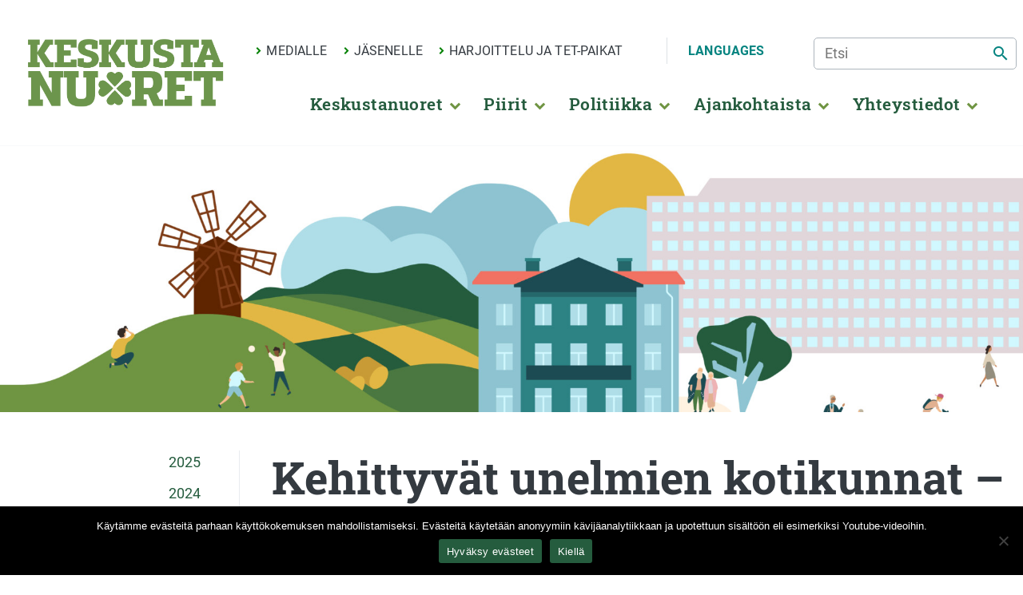

--- FILE ---
content_type: text/html; charset=UTF-8
request_url: https://keskustanuoret.fi/2021/06/04/kehittyvat-unelmien-kotikunnat-sina-paatat/
body_size: 57639
content:
<!doctype html>
<html lang="fi">
  <head>
  <meta charset="utf-8">
  <meta http-equiv="x-ua-compatible" content="ie=edge">
  <meta name="viewport" content="width=device-width, initial-scale=1, shrink-to-fit=no">
  <meta name='robots' content='index, follow, max-image-preview:large, max-snippet:-1, max-video-preview:-1' />
	<style>img:is([sizes="auto" i], [sizes^="auto," i]) { contain-intrinsic-size: 3000px 1500px }</style>
	
	<!-- This site is optimized with the Yoast SEO plugin v26.3 - https://yoast.com/wordpress/plugins/seo/ -->
	<title>Kehittyvät unelmien kotikunnat - sinä päätät -</title>
	<link rel="canonical" href="https://keskustanuoret.fi/2021/06/04/kehittyvat-unelmien-kotikunnat-sina-paatat/" />
	<meta property="og:locale" content="fi_FI" />
	<meta property="og:type" content="article" />
	<meta property="og:title" content="Kehittyvät unelmien kotikunnat - sinä päätät -" />
	<meta property="og:description" content="Kuinka useasti sinä katselet auringonnousua terassiltasi tai parvekkeeltasi, juot aamukahvia ja katselet oman kotikuntasi tai -kaupunkisi maisemia? Omaa kotiasi. Kunnat eivät ole harmaita virkakoneistoja, vaan ne ovat kotejamme, kuntalaisten yhteisöjä. Mahdollistajia. Meille unelmien kotikunnat ovat kehittyviä ja omaleimaisia. Haluamme, että Liedossa, Kempeleessä, Kuhmossa ja kaikkialla Suomessa palvelut ovat helposti saavutettavia, olipa kyse sitten mielenterveyspalveluista, perheiden &hellip;" />
	<meta property="og:url" content="https://keskustanuoret.fi/2021/06/04/kehittyvat-unelmien-kotikunnat-sina-paatat/" />
	<meta property="article:published_time" content="2021-06-04T15:11:28+00:00" />
	<meta property="article:modified_time" content="2021-06-04T15:11:31+00:00" />
	<meta property="og:image" content="https://keskustanuoret.fi/app/uploads/2021/06/20-goals-featured-image-scaled.jpg" />
	<meta property="og:image:width" content="2560" />
	<meta property="og:image:height" content="853" />
	<meta property="og:image:type" content="image/jpeg" />
	<meta name="author" content="OlliR" />
	<meta name="twitter:card" content="summary_large_image" />
	<meta name="twitter:label1" content="Written by" />
	<meta name="twitter:data1" content="OlliR" />
	<meta name="twitter:label2" content="Est. reading time" />
	<meta name="twitter:data2" content="2 minuuttia" />
	<script type="application/ld+json" class="yoast-schema-graph">{"@context":"https://schema.org","@graph":[{"@type":"WebPage","@id":"https://keskustanuoret.fi/2021/06/04/kehittyvat-unelmien-kotikunnat-sina-paatat/","url":"https://keskustanuoret.fi/2021/06/04/kehittyvat-unelmien-kotikunnat-sina-paatat/","name":"Kehittyvät unelmien kotikunnat - sinä päätät -","isPartOf":{"@id":"https://keskustanuoret.fi/#website"},"primaryImageOfPage":{"@id":"https://keskustanuoret.fi/2021/06/04/kehittyvat-unelmien-kotikunnat-sina-paatat/#primaryimage"},"image":{"@id":"https://keskustanuoret.fi/2021/06/04/kehittyvat-unelmien-kotikunnat-sina-paatat/#primaryimage"},"thumbnailUrl":"https://keskustanuoret.fi/app/uploads/2021/06/20-goals-featured-image-scaled.jpg","datePublished":"2021-06-04T15:11:28+00:00","dateModified":"2021-06-04T15:11:31+00:00","author":{"@id":"https://keskustanuoret.fi/#/schema/person/c63fe0dffe1e62100c0ebe681184bd19"},"breadcrumb":{"@id":"https://keskustanuoret.fi/2021/06/04/kehittyvat-unelmien-kotikunnat-sina-paatat/#breadcrumb"},"inLanguage":"fi","potentialAction":[{"@type":"ReadAction","target":["https://keskustanuoret.fi/2021/06/04/kehittyvat-unelmien-kotikunnat-sina-paatat/"]}]},{"@type":"ImageObject","inLanguage":"fi","@id":"https://keskustanuoret.fi/2021/06/04/kehittyvat-unelmien-kotikunnat-sina-paatat/#primaryimage","url":"https://keskustanuoret.fi/app/uploads/2021/06/20-goals-featured-image-scaled.jpg","contentUrl":"https://keskustanuoret.fi/app/uploads/2021/06/20-goals-featured-image-scaled.jpg","width":2560,"height":853},{"@type":"BreadcrumbList","@id":"https://keskustanuoret.fi/2021/06/04/kehittyvat-unelmien-kotikunnat-sina-paatat/#breadcrumb","itemListElement":[{"@type":"ListItem","position":1,"name":"Home","item":"https://keskustanuoret.fi/"},{"@type":"ListItem","position":2,"name":"Ajankohtaista","item":"https://keskustanuoret.fi/ajankohtaista/"},{"@type":"ListItem","position":3,"name":"Kehittyvät unelmien kotikunnat &#8211; sinä päätät"}]},{"@type":"WebSite","@id":"https://keskustanuoret.fi/#website","url":"https://keskustanuoret.fi/","name":"","description":"","potentialAction":[{"@type":"SearchAction","target":{"@type":"EntryPoint","urlTemplate":"https://keskustanuoret.fi/?s={search_term_string}"},"query-input":{"@type":"PropertyValueSpecification","valueRequired":true,"valueName":"search_term_string"}}],"inLanguage":"fi"},{"@type":"Person","@id":"https://keskustanuoret.fi/#/schema/person/c63fe0dffe1e62100c0ebe681184bd19","name":"OlliR","image":{"@type":"ImageObject","inLanguage":"fi","@id":"https://keskustanuoret.fi/#/schema/person/image/","url":"https://secure.gravatar.com/avatar/58f8c9e1c9cb80fb227e56d535f023233eeb2d137b29b145d67cf86326cb4203?s=96&d=mm&r=g","contentUrl":"https://secure.gravatar.com/avatar/58f8c9e1c9cb80fb227e56d535f023233eeb2d137b29b145d67cf86326cb4203?s=96&d=mm&r=g","caption":"OlliR"},"url":"https://keskustanuoret.fi/author/ollir/"}]}</script>
	<!-- / Yoast SEO plugin. -->


<link rel='stylesheet' id='wp-block-library-css' href='https://keskustanuoret.fi/wp/wp-includes/css/dist/block-library/style.min.css?ver=6.8.3' type='text/css' media='all' />
<style id='safe-svg-svg-icon-style-inline-css' type='text/css'>
.safe-svg-cover{text-align:center}.safe-svg-cover .safe-svg-inside{display:inline-block;max-width:100%}.safe-svg-cover svg{fill:currentColor;height:100%;max-height:100%;max-width:100%;width:100%}

</style>
<link rel='stylesheet' id='wp-components-css' href='https://keskustanuoret.fi/wp/wp-includes/css/dist/components/style.min.css?ver=6.8.3' type='text/css' media='all' />
<link rel='stylesheet' id='wp-preferences-css' href='https://keskustanuoret.fi/wp/wp-includes/css/dist/preferences/style.min.css?ver=6.8.3' type='text/css' media='all' />
<link rel='stylesheet' id='wp-block-editor-css' href='https://keskustanuoret.fi/wp/wp-includes/css/dist/block-editor/style.min.css?ver=6.8.3' type='text/css' media='all' />
<link rel='stylesheet' id='wp-reusable-blocks-css' href='https://keskustanuoret.fi/wp/wp-includes/css/dist/reusable-blocks/style.min.css?ver=6.8.3' type='text/css' media='all' />
<link rel='stylesheet' id='wp-patterns-css' href='https://keskustanuoret.fi/wp/wp-includes/css/dist/patterns/style.min.css?ver=6.8.3' type='text/css' media='all' />
<link rel='stylesheet' id='wp-editor-css' href='https://keskustanuoret.fi/wp/wp-includes/css/dist/editor/style.min.css?ver=6.8.3' type='text/css' media='all' />
<link rel='stylesheet' id='vv_blocks-cgb-style-css-css' href='https://keskustanuoret.fi/app/plugins/vv-general-blocks/dist/blocks.style.build.css' type='text/css' media='all' />
<style id='global-styles-inline-css' type='text/css'>
:root{--wp--preset--aspect-ratio--square: 1;--wp--preset--aspect-ratio--4-3: 4/3;--wp--preset--aspect-ratio--3-4: 3/4;--wp--preset--aspect-ratio--3-2: 3/2;--wp--preset--aspect-ratio--2-3: 2/3;--wp--preset--aspect-ratio--16-9: 16/9;--wp--preset--aspect-ratio--9-16: 9/16;--wp--preset--color--black: #000000;--wp--preset--color--cyan-bluish-gray: #abb8c3;--wp--preset--color--white: #ffffff;--wp--preset--color--pale-pink: #f78da7;--wp--preset--color--vivid-red: #cf2e2e;--wp--preset--color--luminous-vivid-orange: #ff6900;--wp--preset--color--luminous-vivid-amber: #fcb900;--wp--preset--color--light-green-cyan: #7bdcb5;--wp--preset--color--vivid-green-cyan: #00d084;--wp--preset--color--pale-cyan-blue: #8ed1fc;--wp--preset--color--vivid-cyan-blue: #0693e3;--wp--preset--color--vivid-purple: #9b51e0;--wp--preset--color--orange: #F9C20E;--wp--preset--color--blue: #072113;--wp--preset--color--light-blue: #088EC1;--wp--preset--color--hightlight: #23E2C2;--wp--preset--gradient--vivid-cyan-blue-to-vivid-purple: linear-gradient(135deg,rgba(6,147,227,1) 0%,rgb(155,81,224) 100%);--wp--preset--gradient--light-green-cyan-to-vivid-green-cyan: linear-gradient(135deg,rgb(122,220,180) 0%,rgb(0,208,130) 100%);--wp--preset--gradient--luminous-vivid-amber-to-luminous-vivid-orange: linear-gradient(135deg,rgba(252,185,0,1) 0%,rgba(255,105,0,1) 100%);--wp--preset--gradient--luminous-vivid-orange-to-vivid-red: linear-gradient(135deg,rgba(255,105,0,1) 0%,rgb(207,46,46) 100%);--wp--preset--gradient--very-light-gray-to-cyan-bluish-gray: linear-gradient(135deg,rgb(238,238,238) 0%,rgb(169,184,195) 100%);--wp--preset--gradient--cool-to-warm-spectrum: linear-gradient(135deg,rgb(74,234,220) 0%,rgb(151,120,209) 20%,rgb(207,42,186) 40%,rgb(238,44,130) 60%,rgb(251,105,98) 80%,rgb(254,248,76) 100%);--wp--preset--gradient--blush-light-purple: linear-gradient(135deg,rgb(255,206,236) 0%,rgb(152,150,240) 100%);--wp--preset--gradient--blush-bordeaux: linear-gradient(135deg,rgb(254,205,165) 0%,rgb(254,45,45) 50%,rgb(107,0,62) 100%);--wp--preset--gradient--luminous-dusk: linear-gradient(135deg,rgb(255,203,112) 0%,rgb(199,81,192) 50%,rgb(65,88,208) 100%);--wp--preset--gradient--pale-ocean: linear-gradient(135deg,rgb(255,245,203) 0%,rgb(182,227,212) 50%,rgb(51,167,181) 100%);--wp--preset--gradient--electric-grass: linear-gradient(135deg,rgb(202,248,128) 0%,rgb(113,206,126) 100%);--wp--preset--gradient--midnight: linear-gradient(135deg,rgb(2,3,129) 0%,rgb(40,116,252) 100%);--wp--preset--font-size--small: 13px;--wp--preset--font-size--medium: 20px;--wp--preset--font-size--large: 36px;--wp--preset--font-size--x-large: 42px;--wp--preset--spacing--20: 0.44rem;--wp--preset--spacing--30: 0.67rem;--wp--preset--spacing--40: 1rem;--wp--preset--spacing--50: 1.5rem;--wp--preset--spacing--60: 2.25rem;--wp--preset--spacing--70: 3.38rem;--wp--preset--spacing--80: 5.06rem;--wp--preset--shadow--natural: 6px 6px 9px rgba(0, 0, 0, 0.2);--wp--preset--shadow--deep: 12px 12px 50px rgba(0, 0, 0, 0.4);--wp--preset--shadow--sharp: 6px 6px 0px rgba(0, 0, 0, 0.2);--wp--preset--shadow--outlined: 6px 6px 0px -3px rgba(255, 255, 255, 1), 6px 6px rgba(0, 0, 0, 1);--wp--preset--shadow--crisp: 6px 6px 0px rgba(0, 0, 0, 1);}:where(body) { margin: 0; }.wp-site-blocks > .alignleft { float: left; margin-right: 2em; }.wp-site-blocks > .alignright { float: right; margin-left: 2em; }.wp-site-blocks > .aligncenter { justify-content: center; margin-left: auto; margin-right: auto; }:where(.is-layout-flex){gap: 0.5em;}:where(.is-layout-grid){gap: 0.5em;}.is-layout-flow > .alignleft{float: left;margin-inline-start: 0;margin-inline-end: 2em;}.is-layout-flow > .alignright{float: right;margin-inline-start: 2em;margin-inline-end: 0;}.is-layout-flow > .aligncenter{margin-left: auto !important;margin-right: auto !important;}.is-layout-constrained > .alignleft{float: left;margin-inline-start: 0;margin-inline-end: 2em;}.is-layout-constrained > .alignright{float: right;margin-inline-start: 2em;margin-inline-end: 0;}.is-layout-constrained > .aligncenter{margin-left: auto !important;margin-right: auto !important;}.is-layout-constrained > :where(:not(.alignleft):not(.alignright):not(.alignfull)){margin-left: auto !important;margin-right: auto !important;}body .is-layout-flex{display: flex;}.is-layout-flex{flex-wrap: wrap;align-items: center;}.is-layout-flex > :is(*, div){margin: 0;}body .is-layout-grid{display: grid;}.is-layout-grid > :is(*, div){margin: 0;}body{padding-top: 0px;padding-right: 0px;padding-bottom: 0px;padding-left: 0px;}a:where(:not(.wp-element-button)){text-decoration: underline;}:root :where(.wp-element-button, .wp-block-button__link){background-color: #32373c;border-width: 0;color: #fff;font-family: inherit;font-size: inherit;line-height: inherit;padding: calc(0.667em + 2px) calc(1.333em + 2px);text-decoration: none;}.has-black-color{color: var(--wp--preset--color--black) !important;}.has-cyan-bluish-gray-color{color: var(--wp--preset--color--cyan-bluish-gray) !important;}.has-white-color{color: var(--wp--preset--color--white) !important;}.has-pale-pink-color{color: var(--wp--preset--color--pale-pink) !important;}.has-vivid-red-color{color: var(--wp--preset--color--vivid-red) !important;}.has-luminous-vivid-orange-color{color: var(--wp--preset--color--luminous-vivid-orange) !important;}.has-luminous-vivid-amber-color{color: var(--wp--preset--color--luminous-vivid-amber) !important;}.has-light-green-cyan-color{color: var(--wp--preset--color--light-green-cyan) !important;}.has-vivid-green-cyan-color{color: var(--wp--preset--color--vivid-green-cyan) !important;}.has-pale-cyan-blue-color{color: var(--wp--preset--color--pale-cyan-blue) !important;}.has-vivid-cyan-blue-color{color: var(--wp--preset--color--vivid-cyan-blue) !important;}.has-vivid-purple-color{color: var(--wp--preset--color--vivid-purple) !important;}.has-orange-color{color: var(--wp--preset--color--orange) !important;}.has-blue-color{color: var(--wp--preset--color--blue) !important;}.has-light-blue-color{color: var(--wp--preset--color--light-blue) !important;}.has-hightlight-color{color: var(--wp--preset--color--hightlight) !important;}.has-black-background-color{background-color: var(--wp--preset--color--black) !important;}.has-cyan-bluish-gray-background-color{background-color: var(--wp--preset--color--cyan-bluish-gray) !important;}.has-white-background-color{background-color: var(--wp--preset--color--white) !important;}.has-pale-pink-background-color{background-color: var(--wp--preset--color--pale-pink) !important;}.has-vivid-red-background-color{background-color: var(--wp--preset--color--vivid-red) !important;}.has-luminous-vivid-orange-background-color{background-color: var(--wp--preset--color--luminous-vivid-orange) !important;}.has-luminous-vivid-amber-background-color{background-color: var(--wp--preset--color--luminous-vivid-amber) !important;}.has-light-green-cyan-background-color{background-color: var(--wp--preset--color--light-green-cyan) !important;}.has-vivid-green-cyan-background-color{background-color: var(--wp--preset--color--vivid-green-cyan) !important;}.has-pale-cyan-blue-background-color{background-color: var(--wp--preset--color--pale-cyan-blue) !important;}.has-vivid-cyan-blue-background-color{background-color: var(--wp--preset--color--vivid-cyan-blue) !important;}.has-vivid-purple-background-color{background-color: var(--wp--preset--color--vivid-purple) !important;}.has-orange-background-color{background-color: var(--wp--preset--color--orange) !important;}.has-blue-background-color{background-color: var(--wp--preset--color--blue) !important;}.has-light-blue-background-color{background-color: var(--wp--preset--color--light-blue) !important;}.has-hightlight-background-color{background-color: var(--wp--preset--color--hightlight) !important;}.has-black-border-color{border-color: var(--wp--preset--color--black) !important;}.has-cyan-bluish-gray-border-color{border-color: var(--wp--preset--color--cyan-bluish-gray) !important;}.has-white-border-color{border-color: var(--wp--preset--color--white) !important;}.has-pale-pink-border-color{border-color: var(--wp--preset--color--pale-pink) !important;}.has-vivid-red-border-color{border-color: var(--wp--preset--color--vivid-red) !important;}.has-luminous-vivid-orange-border-color{border-color: var(--wp--preset--color--luminous-vivid-orange) !important;}.has-luminous-vivid-amber-border-color{border-color: var(--wp--preset--color--luminous-vivid-amber) !important;}.has-light-green-cyan-border-color{border-color: var(--wp--preset--color--light-green-cyan) !important;}.has-vivid-green-cyan-border-color{border-color: var(--wp--preset--color--vivid-green-cyan) !important;}.has-pale-cyan-blue-border-color{border-color: var(--wp--preset--color--pale-cyan-blue) !important;}.has-vivid-cyan-blue-border-color{border-color: var(--wp--preset--color--vivid-cyan-blue) !important;}.has-vivid-purple-border-color{border-color: var(--wp--preset--color--vivid-purple) !important;}.has-orange-border-color{border-color: var(--wp--preset--color--orange) !important;}.has-blue-border-color{border-color: var(--wp--preset--color--blue) !important;}.has-light-blue-border-color{border-color: var(--wp--preset--color--light-blue) !important;}.has-hightlight-border-color{border-color: var(--wp--preset--color--hightlight) !important;}.has-vivid-cyan-blue-to-vivid-purple-gradient-background{background: var(--wp--preset--gradient--vivid-cyan-blue-to-vivid-purple) !important;}.has-light-green-cyan-to-vivid-green-cyan-gradient-background{background: var(--wp--preset--gradient--light-green-cyan-to-vivid-green-cyan) !important;}.has-luminous-vivid-amber-to-luminous-vivid-orange-gradient-background{background: var(--wp--preset--gradient--luminous-vivid-amber-to-luminous-vivid-orange) !important;}.has-luminous-vivid-orange-to-vivid-red-gradient-background{background: var(--wp--preset--gradient--luminous-vivid-orange-to-vivid-red) !important;}.has-very-light-gray-to-cyan-bluish-gray-gradient-background{background: var(--wp--preset--gradient--very-light-gray-to-cyan-bluish-gray) !important;}.has-cool-to-warm-spectrum-gradient-background{background: var(--wp--preset--gradient--cool-to-warm-spectrum) !important;}.has-blush-light-purple-gradient-background{background: var(--wp--preset--gradient--blush-light-purple) !important;}.has-blush-bordeaux-gradient-background{background: var(--wp--preset--gradient--blush-bordeaux) !important;}.has-luminous-dusk-gradient-background{background: var(--wp--preset--gradient--luminous-dusk) !important;}.has-pale-ocean-gradient-background{background: var(--wp--preset--gradient--pale-ocean) !important;}.has-electric-grass-gradient-background{background: var(--wp--preset--gradient--electric-grass) !important;}.has-midnight-gradient-background{background: var(--wp--preset--gradient--midnight) !important;}.has-small-font-size{font-size: var(--wp--preset--font-size--small) !important;}.has-medium-font-size{font-size: var(--wp--preset--font-size--medium) !important;}.has-large-font-size{font-size: var(--wp--preset--font-size--large) !important;}.has-x-large-font-size{font-size: var(--wp--preset--font-size--x-large) !important;}
:where(.wp-block-post-template.is-layout-flex){gap: 1.25em;}:where(.wp-block-post-template.is-layout-grid){gap: 1.25em;}
:where(.wp-block-columns.is-layout-flex){gap: 2em;}:where(.wp-block-columns.is-layout-grid){gap: 2em;}
:root :where(.wp-block-pullquote){font-size: 1.5em;line-height: 1.6;}
</style>
<link rel='stylesheet' id='cookie-notice-front-css' href='https://keskustanuoret.fi/app/plugins/cookie-notice/css/front.min.css?ver=2.5.8' type='text/css' media='all' />
<link rel='stylesheet' id='SFSImainCss-css' href='https://keskustanuoret.fi/app/plugins/ultimate-social-media-icons/css/sfsi-style.css?ver=2.9.5' type='text/css' media='all' />
<link rel='stylesheet' id='disable_sfsi-css' href='https://keskustanuoret.fi/app/plugins/ultimate-social-media-icons/css/disable_sfsi.css?ver=6.8.3' type='text/css' media='all' />
<link rel='stylesheet' id='wpemfb-lightbox-css' href='https://keskustanuoret.fi/app/plugins/wp-embed-facebook/templates/lightbox/css/lightbox.css?ver=3.1.2' type='text/css' media='all' />
<link rel='stylesheet' id='sage/main.css-css' href='https://keskustanuoret.fi/app/themes/keskustanuoret/dist/styles/main_af95097e.css' type='text/css' media='all' />
<link rel='stylesheet' id='sage/header_style-css' href='https://keskustanuoret.fi/app/themes/keskustanuoret/dist/styles/header-basic_af95097e.css?ver=6.8.3' type='text/css' media='all' />
<link rel='stylesheet' id='sage/typography_style-css' href='https://keskustanuoret.fi/app/themes/keskustanuoret/dist/styles/typography-kk_af95097e.css?ver=6.8.3' type='text/css' media='all' />
<link rel='stylesheet' id='sage/footer_style-css' href='https://keskustanuoret.fi/app/themes/keskustanuoret/dist/styles/footer-default_af95097e.css?ver=6.8.3' type='text/css' media='all' />
<script type="text/javascript" id="cookie-notice-front-js-before">
/* <![CDATA[ */
var cnArgs = {"ajaxUrl":"https:\/\/keskustanuoret.fi\/wp\/wp-admin\/admin-ajax.php","nonce":"181db9cbf1","hideEffect":"fade","position":"bottom","onScroll":false,"onScrollOffset":100,"onClick":false,"cookieName":"cookie_notice_accepted","cookieTime":2147483647,"cookieTimeRejected":2592000,"globalCookie":false,"redirection":true,"cache":false,"revokeCookies":true,"revokeCookiesOpt":"manual"};
/* ]]> */
</script>
<script type="text/javascript" src="https://keskustanuoret.fi/app/plugins/cookie-notice/js/front.min.js?ver=2.5.8" id="cookie-notice-front-js"></script>
<script type="text/javascript" src="https://keskustanuoret.fi/wp/wp-includes/js/jquery/jquery.min.js?ver=3.7.1" id="jquery-core-js"></script>
<script type="text/javascript" src="https://keskustanuoret.fi/wp/wp-includes/js/jquery/jquery-migrate.min.js?ver=3.4.1" id="jquery-migrate-js"></script>
<script type="text/javascript" src="https://keskustanuoret.fi/app/plugins/wp-embed-facebook/templates/lightbox/js/lightbox.min.js?ver=3.1.2" id="wpemfb-lightbox-js"></script>
<script type="text/javascript" id="wpemfb-fbjs-js-extra">
/* <![CDATA[ */
var WEF = {"local":"fi_FI","version":"v6.0","fb_id":"198683451130271","comments_nonce":"e7360e5c94"};
/* ]]> */
</script>
<script type="text/javascript" src="https://keskustanuoret.fi/app/plugins/wp-embed-facebook/inc/js/fb.min.js?ver=3.1.2" id="wpemfb-fbjs-js"></script>
<link rel="https://api.w.org/" href="https://keskustanuoret.fi/wp-json/" /><link rel="alternate" title="JSON" type="application/json" href="https://keskustanuoret.fi/wp-json/wp/v2/posts/3441" /><link rel="EditURI" type="application/rsd+xml" title="RSD" href="https://keskustanuoret.fi/wp/xmlrpc.php?rsd" />
<meta name="generator" content="WordPress 6.8.3" />
<link rel='shortlink' href='https://keskustanuoret.fi/?p=3441' />
<link rel="alternate" title="oEmbed (JSON)" type="application/json+oembed" href="https://keskustanuoret.fi/wp-json/oembed/1.0/embed?url=https%3A%2F%2Fkeskustanuoret.fi%2F2021%2F06%2F04%2Fkehittyvat-unelmien-kotikunnat-sina-paatat%2F&#038;lang=fi" />
<link rel="alternate" title="oEmbed (XML)" type="text/xml+oembed" href="https://keskustanuoret.fi/wp-json/oembed/1.0/embed?url=https%3A%2F%2Fkeskustanuoret.fi%2F2021%2F06%2F04%2Fkehittyvat-unelmien-kotikunnat-sina-paatat%2F&#038;format=xml&#038;lang=fi" />
<meta name="follow.[base64]" content="FysUAS4xJSvEKV5qELCY"/><style>:root{
--primary-color:#eeee22;
--secondary-color:;
--extra-color:;
--link-color:;
--link-color-hover:;
--header-background:;
--nav-link-color:;
--secnav-link-color:;
--footer-bg:;
--footer-heading:;
--footer-text:;
}</style>
		<style>
		:root{
			--logo-width: 250px;
			--logo-height: 150px;
			--logo-padding: px;

		}

		</style>

	<link rel="icon" href="https://keskustanuoret.fi/app/uploads/2020/04/cropped-keskustanuoret-favicon-150x150.png" sizes="32x32" />
<link rel="icon" href="https://keskustanuoret.fi/app/uploads/2020/04/cropped-keskustanuoret-favicon-300x300.png" sizes="192x192" />
<link rel="apple-touch-icon" href="https://keskustanuoret.fi/app/uploads/2020/04/cropped-keskustanuoret-favicon-300x300.png" />
<meta name="msapplication-TileImage" content="https://keskustanuoret.fi/app/uploads/2020/04/cropped-keskustanuoret-favicon-300x300.png" />
</head>
  <body data-rsssl=1 class="wp-singular post-template-default single single-post postid-3441 single-format-standard wp-custom-logo wp-theme-keskustanuoretresources cookies-not-set sfsi_actvite_theme_default kehittyvat-unelmien-kotikunnat-sina-paatat app-data index-data singular-data single-data single-post-data single-post-kehittyvat-unelmien-kotikunnat-sina-paatat-data">
				<a href="#main-content" class="skip-to-content sr-only sr-only-focusable">Skip to content</a>
		<div class="main-header-wrapper">
	<header class="main-header" id="header-main">
			<a class="brand" aria-label="Etusivu" href="https://keskustanuoret.fi/">
				<svg xmlns="http://www.w3.org/2000/svg" xmlns:xlink="http://www.w3.org/1999/xlink" width="1748" height="709" viewBox="0 0 1748 709" class="site-logo-svg" id="main-logo"><image id="Vektoriälyobjekti" x="21" y="60" width="1707" height="590" xlink:href="[data-uri]"/></svg>
			</a>
	

      <div class="main-navigation-wrapper">

		  	<div class="secondary-navigation" id="secnav" >
	      		      	  <div id="secondary-navigation-container" class="secondary-nav"><ul id="menu-ylavalikko" class="secondary-navigation-nav"><li itemscope="itemscope" itemtype="https://www.schema.org/SiteNavigationElement" id="menu-item-23" class="menu-item menu-item-type-post_type menu-item-object-page menu-item-23 nav-item depth-0"><a title="Medialle" href="https://keskustanuoret.fi/medialle/" class="nav-link">Medialle</a></li>
<li itemscope="itemscope" itemtype="https://www.schema.org/SiteNavigationElement" id="menu-item-1824" class="menu-item menu-item-type-post_type menu-item-object-page menu-item-1824 nav-item depth-0"><a title="Jäsenelle" href="https://keskustanuoret.fi/jarjestoaineisto/" class="nav-link">Jäsenelle</a></li>
<li itemscope="itemscope" itemtype="https://www.schema.org/SiteNavigationElement" id="menu-item-42" class="menu-item menu-item-type-post_type menu-item-object-page menu-item-42 nav-item depth-0"><a title="Harjoittelu ja TET-paikat" href="https://keskustanuoret.fi/harjoittelu/" class="nav-link">Harjoittelu ja TET-paikat</a></li>
<li itemscope="itemscope" itemtype="https://www.schema.org/SiteNavigationElement" id="menu-item-158" class="language-selector menu-item menu-item-type-custom menu-item-object-custom menu-item-has-children dropdown menu-item-158 nav-item depth-0"><a title="Languages" href="#" data-toggle="dropdown" aria-haspopup="true" aria-expanded="false" class="dropdown-toggle nav-link secondary-nav-toggle" id="menu-item-dropdown-158">Languages</a>
<ul class="dropdown-menu"  aria-labelledby="menu-item-dropdown-158" >
	<li itemscope="itemscope" itemtype="https://www.schema.org/SiteNavigationElement" id="menu-item-3275-sv" class="lang-item lang-item-31 lang-item-sv no-translation lang-item-first menu-item menu-item-type-custom menu-item-object-custom menu-item-3275-sv nav-item depth-1"><a title="Svenska" href="https://keskustanuoret.fi/sv/etusivu-svenska/" class="dropdown-item" hreflang="sv-SE" lang="sv-SE">Svenska</a></li>
	<li itemscope="itemscope" itemtype="https://www.schema.org/SiteNavigationElement" id="menu-item-161" class="menu-item menu-item-type-post_type menu-item-object-page menu-item-161 nav-item depth-1"><a title="English" href="https://keskustanuoret.fi/keskustanuoret-in-english/" class="dropdown-item">English</a></li>
</ul>
</li>
</ul></div>
          
         
       
          <form method="get" class="secondary-navigation-search" id="searchform" action="https://keskustanuoret.fi/">
  <input type="text" class="secondary-navigation-search field" 
      name="s" 
      value="" 
      id="s" aria-label="Etsi" 
      placeholder="Etsi" />
	<button type="submit" class="secondary-navigation-search submit" name="submit" id="searchsubmit" aria-label="Etsi" />
		<span class='material-icons search-icon'>search</span>
	</button>
</form>


		    	<button aria-label="Navigaatiovalikko" id="navigation-toggler" class="main-nav-toggler" type="button" data-toggle="offcanvas">
		    	  <span class="main-nav-toggler-icon"><svg xmlns="http://www.w3.org/2000/svg" xmlns:xlink="http://www.w3.org/1999/xlink" version="1.1" id="Capa_1" x="0px" y="0px" width="124px" height="124px" viewBox="0 0 124 124" style="enable-background:new 0 0 124 124;" xml:space="preserve" class="nav-menu-bar">
<g>
	<path d="M112,6H12C5.4,6,0,11.4,0,18s5.4,12,12,12h100c6.6,0,12-5.4,12-12S118.6,6,112,6z"/>
	<path d="M112,50H12C5.4,50,0,55.4,0,62c0,6.6,5.4,12,12,12h100c6.6,0,12-5.4,12-12C124,55.4,118.6,50,112,50z"/>
	<path d="M112,94H12c-6.6,0-12,5.4-12,12s5.4,12,12,12h100c6.6,0,12-5.4,12-12S118.6,94,112,94z"/>
</g>
</svg></span>
          </button>

        </div>

        <nav class="main-navigation" id="mainnav" aria-label="Navigaatiovalikko">
                      <div id="primary-navigation-container" class="primary-nav"><ul id="menu-paavalikko" class="primary-navigation-nav"><li itemscope="itemscope" itemtype="https://www.schema.org/SiteNavigationElement" id="menu-item-20" class="menu-item menu-item-type-post_type menu-item-object-page menu-item-has-children dropdown menu-item-20 nav-item depth-0"><a title="Keskustanuoret" href="#" data-toggle="dropdown" aria-haspopup="true" aria-expanded="false" class="dropdown-toggle nav-link nav-toggle" id="menu-item-dropdown-20">Keskustanuoret</a>
<ul class="dropdown-menu"  aria-labelledby="menu-item-dropdown-20" >
	<li itemscope="itemscope" itemtype="https://www.schema.org/SiteNavigationElement" id="menu-item-38" class="menu-item menu-item-type-post_type menu-item-object-page menu-item-38 nav-item depth-1"><a title="Tutustu Keskustanuoriin" href="https://keskustanuoret.fi/keskustanuoret/meista/" class="dropdown-item">Tutustu Keskustanuoriin</a></li>
	<li itemscope="itemscope" itemtype="https://www.schema.org/SiteNavigationElement" id="menu-item-281" class="menu-item menu-item-type-post_type menu-item-object-page menu-item-281 nav-item depth-1"><a title="Jäseneksi" href="https://keskustanuoret.fi/keskustanuoret/tule-mukaan/" class="dropdown-item">Jäseneksi</a></li>
	<li itemscope="itemscope" itemtype="https://www.schema.org/SiteNavigationElement" id="menu-item-929" class="menu-item menu-item-type-post_type menu-item-object-page menu-item-929 nav-item depth-1"><a title="Kekkosen Haarikka" href="https://keskustanuoret.fi/keskustanuoret/kekkosen-haarikka/" class="dropdown-item">Kekkosen Haarikka</a></li>
	<li itemscope="itemscope" itemtype="https://www.schema.org/SiteNavigationElement" id="menu-item-528" class="menu-item menu-item-type-post_type menu-item-object-page menu-item-528 nav-item depth-1"><a title="Palaute" href="https://keskustanuoret.fi/keskustanuoret/palaute/" class="dropdown-item">Palaute</a></li>
	<li itemscope="itemscope" itemtype="https://www.schema.org/SiteNavigationElement" id="menu-item-220" class="menu-item menu-item-type-post_type menu-item-object-page menu-item-privacy-policy menu-item-220 nav-item depth-1"><a title="Tietosuoja ja saavutettavuus" href="https://keskustanuoret.fi/keskustanuoret/tietosuoja-ja-saavutettavuus/" class="dropdown-item">Tietosuoja ja saavutettavuus</a></li>
</ul>
</li>
<li itemscope="itemscope" itemtype="https://www.schema.org/SiteNavigationElement" id="menu-item-36" class="menu-item menu-item-type-post_type menu-item-object-page menu-item-has-children dropdown menu-item-36 nav-item depth-0"><a title="Piirit" href="#" data-toggle="dropdown" aria-haspopup="true" aria-expanded="false" class="dropdown-toggle nav-link nav-toggle" id="menu-item-dropdown-36">Piirit</a>
<ul class="dropdown-menu"  aria-labelledby="menu-item-dropdown-36" >
	<li itemscope="itemscope" itemtype="https://www.schema.org/SiteNavigationElement" id="menu-item-229" class="menu-item menu-item-type-post_type menu-item-object-page menu-item-has-children dropdown menu-item-229 nav-item depth-1"><a title="Etelä-Pohjanmaa" href="https://keskustanuoret.fi/piirit/etela-pohjanmaa/" class="dropdown-item">Etelä-Pohjanmaa</a><button class="nav-toggle-level2 submenu-dropdown material-icons">&#xe313</button>
	<ul class="dropdown-submenu"  aria-labelledby="menu-item-dropdown-36" >
		<li itemscope="itemscope" itemtype="https://www.schema.org/SiteNavigationElement" id="menu-item-230" class="menu-item menu-item-type-taxonomy menu-item-object-location menu-item-230 nav-item depth-2"><a title="Uutiset ja tapahtumat" href="https://keskustanuoret.fi/piirit/etela-pohjanmaa/uutiset/" class="dropdown-item">Uutiset ja tapahtumat</a></li>
	</ul>
</li>
	<li itemscope="itemscope" itemtype="https://www.schema.org/SiteNavigationElement" id="menu-item-1088" class="menu-item menu-item-type-post_type menu-item-object-page menu-item-has-children dropdown menu-item-1088 nav-item depth-1"><a title="Etelä-Savo" href="https://keskustanuoret.fi/piirit/etela-savo/" class="dropdown-item">Etelä-Savo</a><button class="nav-toggle-level2 submenu-dropdown material-icons">&#xe313</button>
	<ul class="dropdown-submenu"  aria-labelledby="menu-item-dropdown-36" >
		<li itemscope="itemscope" itemtype="https://www.schema.org/SiteNavigationElement" id="menu-item-1285" class="menu-item menu-item-type-taxonomy menu-item-object-location menu-item-1285 nav-item depth-2"><a title="Uutiset ja tapahtumat" href="https://keskustanuoret.fi/piirit/etela-savo/uutiset/" class="dropdown-item">Uutiset ja tapahtumat</a></li>
	</ul>
</li>
	<li itemscope="itemscope" itemtype="https://www.schema.org/SiteNavigationElement" id="menu-item-101" class="menu-item menu-item-type-post_type menu-item-object-page menu-item-has-children dropdown menu-item-101 nav-item depth-1"><a title="Helsinki" href="https://keskustanuoret.fi/piirit/helsinki/" class="dropdown-item">Helsinki</a><button class="nav-toggle-level2 submenu-dropdown material-icons">&#xe313</button>
	<ul class="dropdown-submenu"  aria-labelledby="menu-item-dropdown-36" >
		<li itemscope="itemscope" itemtype="https://www.schema.org/SiteNavigationElement" id="menu-item-194" class="menu-item menu-item-type-taxonomy menu-item-object-location menu-item-194 nav-item depth-2"><a title="Uutiset ja tapahtumat" href="https://keskustanuoret.fi/piirit/helsinki/uutiset/" class="dropdown-item">Uutiset ja tapahtumat</a></li>
	</ul>
</li>
	<li itemscope="itemscope" itemtype="https://www.schema.org/SiteNavigationElement" id="menu-item-1101" class="menu-item menu-item-type-post_type menu-item-object-page menu-item-has-children dropdown menu-item-1101 nav-item depth-1"><a title="Häme" href="https://keskustanuoret.fi/piirit/hame/" class="dropdown-item">Häme</a><button class="nav-toggle-level2 submenu-dropdown material-icons">&#xe313</button>
	<ul class="dropdown-submenu"  aria-labelledby="menu-item-dropdown-36" >
		<li itemscope="itemscope" itemtype="https://www.schema.org/SiteNavigationElement" id="menu-item-1287" class="menu-item menu-item-type-taxonomy menu-item-object-location menu-item-1287 nav-item depth-2"><a title="Uutiset ja tapahtumat" href="https://keskustanuoret.fi/piirit/hame/uutiset/" class="dropdown-item">Uutiset ja tapahtumat</a></li>
	</ul>
</li>
	<li itemscope="itemscope" itemtype="https://www.schema.org/SiteNavigationElement" id="menu-item-1126" class="menu-item menu-item-type-post_type menu-item-object-page menu-item-has-children dropdown menu-item-1126 nav-item depth-1"><a title="Kaakko" href="https://keskustanuoret.fi/piirit/kaakko/" class="dropdown-item">Kaakko</a><button class="nav-toggle-level2 submenu-dropdown material-icons">&#xe313</button>
	<ul class="dropdown-submenu"  aria-labelledby="menu-item-dropdown-36" >
		<li itemscope="itemscope" itemtype="https://www.schema.org/SiteNavigationElement" id="menu-item-1288" class="menu-item menu-item-type-taxonomy menu-item-object-location menu-item-1288 nav-item depth-2"><a title="Uutiset ja tapahtumat" href="https://keskustanuoret.fi/piirit/kaakko/uutiset/" class="dropdown-item">Uutiset ja tapahtumat</a></li>
	</ul>
</li>
	<li itemscope="itemscope" itemtype="https://www.schema.org/SiteNavigationElement" id="menu-item-800" class="menu-item menu-item-type-post_type menu-item-object-page menu-item-has-children dropdown menu-item-800 nav-item depth-1"><a title="Kainuu" href="https://keskustanuoret.fi/piirit/kainuu/" class="dropdown-item">Kainuu</a><button class="nav-toggle-level2 submenu-dropdown material-icons">&#xe313</button>
	<ul class="dropdown-submenu"  aria-labelledby="menu-item-dropdown-36" >
		<li itemscope="itemscope" itemtype="https://www.schema.org/SiteNavigationElement" id="menu-item-801" class="menu-item menu-item-type-taxonomy menu-item-object-location menu-item-801 nav-item depth-2"><a title="Uutiset ja tapahtumat" href="https://keskustanuoret.fi/piirit/kainuu/uutiset/" class="dropdown-item">Uutiset ja tapahtumat</a></li>
	</ul>
</li>
	<li itemscope="itemscope" itemtype="https://www.schema.org/SiteNavigationElement" id="menu-item-1197" class="menu-item menu-item-type-post_type menu-item-object-page menu-item-has-children dropdown menu-item-1197 nav-item depth-1"><a title="Keski-Pohjanmaa" href="https://keskustanuoret.fi/piirit/keski-pohjanmaa/" class="dropdown-item">Keski-Pohjanmaa</a><button class="nav-toggle-level2 submenu-dropdown material-icons">&#xe313</button>
	<ul class="dropdown-submenu"  aria-labelledby="menu-item-dropdown-36" >
		<li itemscope="itemscope" itemtype="https://www.schema.org/SiteNavigationElement" id="menu-item-1290" class="menu-item menu-item-type-taxonomy menu-item-object-location menu-item-1290 nav-item depth-2"><a title="Uutiset ja tapahtumat" href="https://keskustanuoret.fi/piirit/keski-pohjanmaa/uutiset/" class="dropdown-item">Uutiset ja tapahtumat</a></li>
	</ul>
</li>
	<li itemscope="itemscope" itemtype="https://www.schema.org/SiteNavigationElement" id="menu-item-1154" class="menu-item menu-item-type-post_type menu-item-object-page menu-item-has-children dropdown menu-item-1154 nav-item depth-1"><a title="Keski-Suomi" href="https://keskustanuoret.fi/piirit/keski-suomi/" class="dropdown-item">Keski-Suomi</a><button class="nav-toggle-level2 submenu-dropdown material-icons">&#xe313</button>
	<ul class="dropdown-submenu"  aria-labelledby="menu-item-dropdown-36" >
		<li itemscope="itemscope" itemtype="https://www.schema.org/SiteNavigationElement" id="menu-item-1291" class="menu-item menu-item-type-taxonomy menu-item-object-location menu-item-1291 nav-item depth-2"><a title="Uutiset ja tapahtumat" href="https://keskustanuoret.fi/piirit/keski-suomi/uutiset/" class="dropdown-item">Uutiset ja tapahtumat</a></li>
	</ul>
</li>
	<li itemscope="itemscope" itemtype="https://www.schema.org/SiteNavigationElement" id="menu-item-1196" class="menu-item menu-item-type-post_type menu-item-object-page menu-item-has-children dropdown menu-item-1196 nav-item depth-1"><a title="Lappi" href="https://keskustanuoret.fi/piirit/lappi/" class="dropdown-item">Lappi</a><button class="nav-toggle-level2 submenu-dropdown material-icons">&#xe313</button>
	<ul class="dropdown-submenu"  aria-labelledby="menu-item-dropdown-36" >
		<li itemscope="itemscope" itemtype="https://www.schema.org/SiteNavigationElement" id="menu-item-1293" class="menu-item menu-item-type-taxonomy menu-item-object-location menu-item-1293 nav-item depth-2"><a title="Uutiset ja tapahtumat" href="https://keskustanuoret.fi/piirit/lappi/uutiset/" class="dropdown-item">Uutiset ja tapahtumat</a></li>
	</ul>
</li>
	<li itemscope="itemscope" itemtype="https://www.schema.org/SiteNavigationElement" id="menu-item-1195" class="menu-item menu-item-type-post_type menu-item-object-page menu-item-has-children dropdown menu-item-1195 nav-item depth-1"><a title="Pirkanmaa" href="https://keskustanuoret.fi/piirit/pirkanmaa/" class="dropdown-item">Pirkanmaa</a><button class="nav-toggle-level2 submenu-dropdown material-icons">&#xe313</button>
	<ul class="dropdown-submenu"  aria-labelledby="menu-item-dropdown-36" >
		<li itemscope="itemscope" itemtype="https://www.schema.org/SiteNavigationElement" id="menu-item-1294" class="menu-item menu-item-type-taxonomy menu-item-object-location menu-item-1294 nav-item depth-2"><a title="Uutiset ja tapahtumat" href="https://keskustanuoret.fi/piirit/pirkanmaa/uutiset/" class="dropdown-item">Uutiset ja tapahtumat</a></li>
	</ul>
</li>
	<li itemscope="itemscope" itemtype="https://www.schema.org/SiteNavigationElement" id="menu-item-1216" class="menu-item menu-item-type-post_type menu-item-object-page menu-item-has-children dropdown menu-item-1216 nav-item depth-1"><a title="Pohjois-Karjala" href="https://keskustanuoret.fi/piirit/pohjois-karjala/" class="dropdown-item">Pohjois-Karjala</a><button class="nav-toggle-level2 submenu-dropdown material-icons">&#xe313</button>
	<ul class="dropdown-submenu"  aria-labelledby="menu-item-dropdown-36" >
		<li itemscope="itemscope" itemtype="https://www.schema.org/SiteNavigationElement" id="menu-item-1295" class="menu-item menu-item-type-taxonomy menu-item-object-location menu-item-1295 nav-item depth-2"><a title="Uutiset ja tapahtumat" href="https://keskustanuoret.fi/piirit/pohjois-karjala/uutiset/" class="dropdown-item">Uutiset ja tapahtumat</a></li>
	</ul>
</li>
	<li itemscope="itemscope" itemtype="https://www.schema.org/SiteNavigationElement" id="menu-item-1237" class="menu-item menu-item-type-post_type menu-item-object-page menu-item-has-children dropdown menu-item-1237 nav-item depth-1"><a title="Pohjois-Pohjanmaa" href="https://keskustanuoret.fi/piirit/pohjois-pohjanmaa/" class="dropdown-item">Pohjois-Pohjanmaa</a><button class="nav-toggle-level2 submenu-dropdown material-icons">&#xe313</button>
	<ul class="dropdown-submenu"  aria-labelledby="menu-item-dropdown-36" >
		<li itemscope="itemscope" itemtype="https://www.schema.org/SiteNavigationElement" id="menu-item-1296" class="menu-item menu-item-type-taxonomy menu-item-object-location menu-item-1296 nav-item depth-2"><a title="Uutiset ja tapahtumat" href="https://keskustanuoret.fi/piirit/pohjois-pohjanmaa/uutiset/" class="dropdown-item">Uutiset ja tapahtumat</a></li>
	</ul>
</li>
	<li itemscope="itemscope" itemtype="https://www.schema.org/SiteNavigationElement" id="menu-item-1250" class="menu-item menu-item-type-post_type menu-item-object-page menu-item-has-children dropdown menu-item-1250 nav-item depth-1"><a title="Pohjois-Savo" href="https://keskustanuoret.fi/piirit/pohjois-savo/" class="dropdown-item">Pohjois-Savo</a><button class="nav-toggle-level2 submenu-dropdown material-icons">&#xe313</button>
	<ul class="dropdown-submenu"  aria-labelledby="menu-item-dropdown-36" >
		<li itemscope="itemscope" itemtype="https://www.schema.org/SiteNavigationElement" id="menu-item-1297" class="menu-item menu-item-type-taxonomy menu-item-object-location menu-item-1297 nav-item depth-2"><a title="Uutiset ja tapahtumat" href="https://keskustanuoret.fi/piirit/pohjois-savo/uutiset/" class="dropdown-item">Uutiset ja tapahtumat</a></li>
	</ul>
</li>
	<li itemscope="itemscope" itemtype="https://www.schema.org/SiteNavigationElement" id="menu-item-1259" class="menu-item menu-item-type-post_type menu-item-object-page menu-item-has-children dropdown menu-item-1259 nav-item depth-1"><a title="Satakunta" href="https://keskustanuoret.fi/piirit/satakunta/" class="dropdown-item">Satakunta</a><button class="nav-toggle-level2 submenu-dropdown material-icons">&#xe313</button>
	<ul class="dropdown-submenu"  aria-labelledby="menu-item-dropdown-36" >
		<li itemscope="itemscope" itemtype="https://www.schema.org/SiteNavigationElement" id="menu-item-1298" class="menu-item menu-item-type-taxonomy menu-item-object-location menu-item-1298 nav-item depth-2"><a title="Uutiset ja tapahtumat" href="https://keskustanuoret.fi/piirit/satakunta/uutiset/" class="dropdown-item">Uutiset ja tapahtumat</a></li>
	</ul>
</li>
	<li itemscope="itemscope" itemtype="https://www.schema.org/SiteNavigationElement" id="menu-item-1102" class="menu-item menu-item-type-post_type menu-item-object-page menu-item-has-children dropdown menu-item-1102 nav-item depth-1"><a title="Uusimaa" href="https://keskustanuoret.fi/piirit/uusimaa/" class="dropdown-item">Uusimaa</a><button class="nav-toggle-level2 submenu-dropdown material-icons">&#xe313</button>
	<ul class="dropdown-submenu"  aria-labelledby="menu-item-dropdown-36" >
		<li itemscope="itemscope" itemtype="https://www.schema.org/SiteNavigationElement" id="menu-item-1299" class="menu-item menu-item-type-taxonomy menu-item-object-location menu-item-1299 nav-item depth-2"><a title="Uutiset ja tapahtumat" href="https://keskustanuoret.fi/piirit/uusimaa/uutiset/" class="dropdown-item">Uutiset ja tapahtumat</a></li>
	</ul>
</li>
	<li itemscope="itemscope" itemtype="https://www.schema.org/SiteNavigationElement" id="menu-item-1269" class="menu-item menu-item-type-post_type menu-item-object-page menu-item-has-children dropdown menu-item-1269 nav-item depth-1"><a title="Varsinais-Suomi" href="https://keskustanuoret.fi/piirit/varsinais-suomi/" class="dropdown-item">Varsinais-Suomi</a><button class="nav-toggle-level2 submenu-dropdown material-icons">&#xe313</button>
	<ul class="dropdown-submenu"  aria-labelledby="menu-item-dropdown-36" >
		<li itemscope="itemscope" itemtype="https://www.schema.org/SiteNavigationElement" id="menu-item-1300" class="menu-item menu-item-type-taxonomy menu-item-object-location menu-item-1300 nav-item depth-2"><a title="Uutiset ja tapahtumat" href="https://keskustanuoret.fi/piirit/varsinais-suomi/uutiset/" class="dropdown-item">Uutiset ja tapahtumat</a></li>
	</ul>
</li>
</ul>
</li>
<li itemscope="itemscope" itemtype="https://www.schema.org/SiteNavigationElement" id="menu-item-35" class="menu-item menu-item-type-post_type menu-item-object-page menu-item-has-children dropdown menu-item-35 nav-item depth-0"><a title="Politiikka" href="#" data-toggle="dropdown" aria-haspopup="true" aria-expanded="false" class="dropdown-toggle nav-link nav-toggle" id="menu-item-dropdown-35">Politiikka</a>
<ul class="dropdown-menu"  aria-labelledby="menu-item-dropdown-35" >
	<li itemscope="itemscope" itemtype="https://www.schema.org/SiteNavigationElement" id="menu-item-37" class="menu-item menu-item-type-post_type menu-item-object-page menu-item-37 nav-item depth-1"><a title="Kuinka vaikutan?" href="https://keskustanuoret.fi/keskustanuoret/kuinka-vaikutan/" class="dropdown-item">Kuinka vaikutan?</a></li>
	<li itemscope="itemscope" itemtype="https://www.schema.org/SiteNavigationElement" id="menu-item-572" class="menu-item menu-item-type-post_type menu-item-object-page menu-item-572 nav-item depth-1"><a title="Arvot ja periaatteet" href="https://keskustanuoret.fi/politiikka/periaatteet/" class="dropdown-item">Arvot ja periaatteet</a></li>
	<li itemscope="itemscope" itemtype="https://www.schema.org/SiteNavigationElement" id="menu-item-4458" class="menu-item menu-item-type-post_type menu-item-object-page menu-item-4458 nav-item depth-1"><a title="Kansainvälinen toiminta" href="https://keskustanuoret.fi/politiikka/kansainvalinen-toiminta/" class="dropdown-item">Kansainvälinen toiminta</a></li>
	<li itemscope="itemscope" itemtype="https://www.schema.org/SiteNavigationElement" id="menu-item-579" class="menu-item menu-item-type-post_type menu-item-object-page menu-item-579 nav-item depth-1"><a title="Ohjelmat" href="https://keskustanuoret.fi/politiikka/ohjelmat-2/" class="dropdown-item">Ohjelmat</a></li>
	<li itemscope="itemscope" itemtype="https://www.schema.org/SiteNavigationElement" id="menu-item-582" class="menu-item menu-item-type-post_type menu-item-object-page menu-item-582 nav-item depth-1"><a title="Aloitteet" href="https://keskustanuoret.fi/politiikka/aloitteet/" class="dropdown-item">Aloitteet</a></li>
	<li itemscope="itemscope" itemtype="https://www.schema.org/SiteNavigationElement" id="menu-item-578" class="menu-item menu-item-type-post_type menu-item-object-page menu-item-578 nav-item depth-1"><a title="Politiikan ABC" href="https://keskustanuoret.fi/politiikan-abc/" class="dropdown-item">Politiikan ABC</a></li>
</ul>
</li>
<li itemscope="itemscope" itemtype="https://www.schema.org/SiteNavigationElement" id="menu-item-24" class="menu-item menu-item-type-post_type menu-item-object-page current_page_parent menu-item-has-children dropdown menu-item-24 nav-item depth-0"><a title="Ajankohtaista" href="#" data-toggle="dropdown" aria-haspopup="true" aria-expanded="false" class="dropdown-toggle nav-link nav-toggle" id="menu-item-dropdown-24">Ajankohtaista</a>
<ul class="dropdown-menu"  aria-labelledby="menu-item-dropdown-24" >
	<li itemscope="itemscope" itemtype="https://www.schema.org/SiteNavigationElement" id="menu-item-156" class="menu-item menu-item-type-custom menu-item-object-custom menu-item-156 nav-item depth-1"><a title="Tapahtumat" href="https://keskustanuoret.fi/tapahtumat/" class="dropdown-item">Tapahtumat</a></li>
	<li itemscope="itemscope" itemtype="https://www.schema.org/SiteNavigationElement" id="menu-item-10117" class="menu-item menu-item-type-post_type menu-item-object-page menu-item-10117 nav-item depth-1"><a title="Koulutukset" href="https://keskustanuoret.fi/koulutukset/" class="dropdown-item">Koulutukset</a></li>
	<li itemscope="itemscope" itemtype="https://www.schema.org/SiteNavigationElement" id="menu-item-157" class="menu-item menu-item-type-custom menu-item-object-custom menu-item-has-children dropdown menu-item-157 nav-item depth-1"><a title="Uutiset" href="https://keskustanuoret.fi/ajankohtaista" class="dropdown-item">Uutiset</a><button class="nav-toggle-level2 submenu-dropdown material-icons">&#xe313</button>
	<ul class="dropdown-submenu"  aria-labelledby="menu-item-dropdown-24" >
		<li itemscope="itemscope" itemtype="https://www.schema.org/SiteNavigationElement" id="menu-item-8318" class="menu-item menu-item-type-taxonomy menu-item-object-category menu-item-8318 nav-item depth-2"><a title="Uutiset" href="https://keskustanuoret.fi/ajankohtaista/uutiset/" class="dropdown-item">Uutiset</a></li>
		<li itemscope="itemscope" itemtype="https://www.schema.org/SiteNavigationElement" id="menu-item-8319" class="menu-item menu-item-type-taxonomy menu-item-object-category menu-item-8319 nav-item depth-2"><a title="Kannanotot" href="https://keskustanuoret.fi/ajankohtaista/kannanotto/" class="dropdown-item">Kannanotot</a></li>
		<li itemscope="itemscope" itemtype="https://www.schema.org/SiteNavigationElement" id="menu-item-8317" class="menu-item menu-item-type-taxonomy menu-item-object-category current-post-ancestor current-menu-parent current-post-parent active menu-item-8317 nav-item depth-2"><a title="Blogit" href="https://keskustanuoret.fi/ajankohtaista/blogit/" class="dropdown-item">Blogit</a></li>
	</ul>
</li>
</ul>
</li>
<li itemscope="itemscope" itemtype="https://www.schema.org/SiteNavigationElement" id="menu-item-39" class="menu-item menu-item-type-post_type menu-item-object-page menu-item-has-children dropdown menu-item-39 nav-item depth-0"><a title="Yhteystiedot" href="#" data-toggle="dropdown" aria-haspopup="true" aria-expanded="false" class="dropdown-toggle nav-link nav-toggle" id="menu-item-dropdown-39">Yhteystiedot</a>
<ul class="dropdown-menu"  aria-labelledby="menu-item-dropdown-39" >
	<li itemscope="itemscope" itemtype="https://www.schema.org/SiteNavigationElement" id="menu-item-4169" class="menu-item menu-item-type-post_type menu-item-object-page menu-item-4169 nav-item depth-1"><a title="Yhteystiedot" href="https://keskustanuoret.fi/yhteystiedot/" class="dropdown-item">Yhteystiedot</a></li>
	<li itemscope="itemscope" itemtype="https://www.schema.org/SiteNavigationElement" id="menu-item-4167" class="menu-item menu-item-type-post_type menu-item-object-page menu-item-4167 nav-item depth-1"><a title="Laskutustiedot" href="https://keskustanuoret.fi/yhteystiedot/laskutustiedot/" class="dropdown-item">Laskutustiedot</a></li>
	<li itemscope="itemscope" itemtype="https://www.schema.org/SiteNavigationElement" id="menu-item-10239" class="menu-item menu-item-type-post_type menu-item-object-page menu-item-10239 nav-item depth-1"><a title="Verkkokaupan ehdot" href="https://keskustanuoret.fi/verkkokaupan-ehdot/" class="dropdown-item">Verkkokaupan ehdot</a></li>
</ul>
</li>
</ul></div>
                  </nav>

       </div>

	</header>
</div>

		    <img class="w-100" src="https://keskustanuoret.fi/app/uploads/2021/06/20-goals-featured-image-1920x500.jpg" alt="">

  		

    <main class="main-content container  extra-wide " role="document" id="main-content">
      <div class="content row">
					<nav class="sidebar" aria-label="Submenu">
						<div class="submenu-toggle-container">
							<span class="submenu-toggle-title">Valitse vuosi</span>
							<button class="submenu-toggle" aria-controls="sidebar-navigation" aria-expanded="false" aria-label="Toggle subnavigation">
									<span class='submenu-toggle-icon material-icons'>&#xe313</span>
							</button>
						</div>
            <div id="sidebar-navigation " class="sidebar-nav posts-years-navigation">
             
															<ul class="posts-years-item-container">
							      						<li class="posts-years-item ">
										<a class="posts-years-item-link " href="https://keskustanuoret.fi/ajankohtaista/2025/">2025</a>
								</li>
  						      						<li class="posts-years-item ">
										<a class="posts-years-item-link " href="https://keskustanuoret.fi/ajankohtaista/2024/">2024</a>
								</li>
  						      						<li class="posts-years-item ">
										<a class="posts-years-item-link " href="https://keskustanuoret.fi/ajankohtaista/2023/">2023</a>
								</li>
  						      						<li class="posts-years-item ">
										<a class="posts-years-item-link " href="https://keskustanuoret.fi/ajankohtaista/2022/">2022</a>
								</li>
  						      						<li class="posts-years-item current">
										<a class="posts-years-item-link " href="https://keskustanuoret.fi/ajankohtaista/2021/">2021</a>
								</li>
  						      						<li class="posts-years-item ">
										<a class="posts-years-item-link " href="https://keskustanuoret.fi/ajankohtaista/2020/">2020</a>
								</li>
  						      						<li class="posts-years-item ">
										<a class="posts-years-item-link " href="https://keskustanuoret.fi/ajankohtaista/2019/">2019</a>
								</li>
  						 
								</ul>
						</div>
					</nav>

				<main class="main with-sidebar ">
                 <article class="post-3441 post type-post status-publish format-standard has-post-thumbnail hentry category-blogit">
	  <header class="posts-header">
    <h1 class="entry-title">Kehittyvät unelmien kotikunnat &#8211; sinä päätät</h1>
    <div class="posts-meta-content">
    <span class="posts-meta-category">
                 <a class="posts-meta-category-link" style="color:#f27262"href="https://keskustanuoret.fi/ajankohtaista/blogit/">
       Blogit
    </a>
      </span>
    <span class="posts-meta-date"><small>perjantai 04.06.2021</small></span>
</div>
  </header>
	  <div class="entry-content">
		<div id="fb-root"></div>

<p class="wp-block-paragraph">Kuinka useasti sinä katselet auringonnousua terassiltasi tai parvekkeeltasi, juot aamukahvia ja katselet oman kotikuntasi tai -kaupunkisi maisemia? Omaa kotiasi. Kunnat eivät ole harmaita virkakoneistoja, vaan ne ovat kotejamme, kuntalaisten yhteisöjä. Mahdollistajia.</p>



<p class="wp-block-paragraph">Meille unelmien kotikunnat ovat kehittyviä ja omaleimaisia. Haluamme, että Liedossa, Kempeleessä, Kuhmossa ja kaikkialla Suomessa palvelut ovat helposti saavutettavia, olipa kyse sitten mielenterveyspalveluista, perheiden palveluista, kirjastoista tai yrittäjyyden tukipalveluista. Kuntien tulee olla ketteriä.</p>



<p class="wp-block-paragraph">Keskustanuorille unelmien kotikunnat ovat elinvoimisia yhteisöjä, jotka ovat lähellä ihmistä. Politiikkaa tehdään ihmisiltä ihmisille. Kuntalaisille tulee tarjota mahdollisuudet osallistua, oli kyse sitten osallistavan budjetoinnin käyttöönottamisesta tai nuorisovaltuuston aloiteoikeudesta kunnanvaltuustossa. Puretaan turhia raja-aitoja, ja rakennetaan yhdessä entistä ehompaa.&nbsp;</p>



<p class="wp-block-paragraph">Auringonnousua katsellessasi todennäköisesti haluat nähdä maisemassa myös vehreyttä asuit sitten Turun keskustassa tai Tyrnävän peltoaukeiden äärellä. Jokaisella on oikeus luontosuhteeseen, ja tämän toteuttamista mahdollistetaan kuntapolitiikassa. Pidetään huolta lähiluonnostamme.</p>



<p class="wp-block-paragraph">Kestävät ratkaisut tehdään kunnissa. Kuntapäättäjillä on valta vaikuttaa, rakennetaanko uusi koulu puusta ja mahdollistetaanko kunnassa kiertotalous kaikille. Meidän vastauksemme on, kyllä rakennetaan ja kyllä mahdollistetaan. Kuntien tehtäviin kuuluu kestävämpien valintojen tekemisen mahdollistaminen. Ekologisesti, sosiaalisesti ja taloudellisesti kestävät kunnat ovat elinehto pärjäämiselle.</p>



<p class="wp-block-paragraph">Ihmisten hyvinvoinnista huolehtiminen on ehkä se kunnan tärkein tehtävä. Haluamme nähdä, että suomalaisissa kunnissa kouluväkivalta on onnistuttu kitkemään ja mielenterveyspalveluihin pääsee nopeasti. Maksuttomilla harrastusmahdollisuuksilla pystytään ehkäisemään nuorten syrjäytymistä. Sote-uudistuksen edetessä kuntien tehtävälistalla on nimenomaan terveyden edistäminen ja ennaltaehkäisevät toimet.</p>



<p class="wp-block-paragraph">Rakenteiden on taivuttava mahdollistaviksi. Opiskelijalla tulee olla mahdollisuus vaikuttaa päätöksentekoon niin opiskelu- kuin kotipaikkakunnallaan. Tulevaisuuden kunnat ovat joustavia elinvoimaisuuden ja sivistyksen mahdollistajia, joissa etsitään rohkeasti uusia ratkaisuja tuottaa ja toteuttaa palveluja. Digitalisaatio ja monipaikkaisuus mahdollistavat kunnille aivan uusia ulottuvuuksia!</p>



<p class="wp-block-paragraph">Nyt on oikea aika miettiä, miltä sinun unelmien kotikuntasi tai -kaupunkisi näyttää ja äänestää visiosi puolesta. Näissä vaaleissa rakennetaan auringonnousua suomalaisille kunnille ja näissäkin vaaleissa sinä päätät.&nbsp;</p>



<p class="wp-block-paragraph"><em>Hanna Markkanen, Henna Takatalo ja Kaisa Oinas-Panuma</em><br><em>Keskustanuorten puheenjohtajisto</em></p>

  </div>
  <footer>
    
  </footer>
  <section id="comments" class="comments">
  
  
  </section>
</article>
          </main>
      </div>
		</main>


		
        	<footer class="footer-no-logo">
  <div class="footer-no-logo-container">
    <div class="footer-no-logo-column">
  		  	<section class="widget text-3 widget_text"><h2>Keskustanuoret</h2>			<div class="textwidget"></div>
		</section><section class="widget info_widget-2 widget_info_widget"><div class="info-wrapper"><div class="icon address"></div><a class="info-widget-link" href="https://www.google.com/maps/search/?api=1&query=Apollonkatu+11a+00100+Helsinki" target="_blank"  rel="noreferrer">Apollonkatu 11a, 00100 Helsinki</a></div></section><section class="widget info_widget-3 widget_info_widget"><div class="info-wrapper"><div class="icon email"></div><a class="info-widget-link" href="mailto:info@keskustanuoret.fi" target="_blank"  rel="noreferrer">info(a)keskustanuoret.fi</a></div></section><section class="widget search-2 widget_search"><form method="get" class="" id="searchform" action="https://keskustanuoret.fi/">
  <input type="text" class=" field" 
      name="s" 
      value="" 
      id="s" aria-label="Etsi" 
      placeholder="Etsi" />
	<button type="submit" class=" submit" name="submit" id="searchsubmit" aria-label="Etsi" />
		<span class='material-icons search-icon'>search</span>
	</button>
</form>

</section><section class="widget block-2 widget_block"><p><a href="#" class="cn-revoke-cookie cn-button-inline cn-revoke-inline" title="Muokkaa evästeasetuksia">Muokkaa evästeasetuksia</a></p>
</section>    </div>    

    <div class="footer-no-logo-column">
  		  	<section class="widget text-4 widget_text"><h2>Tuliko mieleen kysymyksiä?</h2>			<div class="textwidget"></div>
		</section><section class="widget button_widget-2 widget_button_widget"><div class="wp-block-button  is-style-button-arrow"><a class="wp-block-button__link" href="https://keskustanuoret.fi/yhteystiedot/" >Yhteystietoihin</a></div></section>    </div>

    <div class="footer-no-logo-column">
        <section class="widget some_widget-2 widget_some_widget"><div class="some-widget-wrapper"><div class="icon facebook"></div><a class="some-widget-link" href="https://www.facebook.com/pg/keskustanuoret" target="_blank"  rel="noreferrer">Facebook</a></div></section><section class="widget some_widget-3 widget_some_widget"><div class="some-widget-wrapper"><div class="icon twitter"></div><a class="some-widget-link" href="https://twitter.com/Keskustanuoret" target="_blank"  rel="noreferrer">Twitter</a></div></section><section class="widget some_widget-4 widget_some_widget"><div class="some-widget-wrapper"><div class="icon instagram"></div><a class="some-widget-link" href="https://www.instagram.com/keskustanuoret/" target="_blank"  rel="noreferrer">Instagram</a></div></section>    </div>    

  </div>
   
  <div class="footer-no-logo-bottom">
    <div class="footer-no-logo-bottom-container">
          <a class="privacy-policy-link" href="https://keskustanuoret.fi/keskustanuoret/tietosuoja-ja-saavutettavuus/" rel="privacy-policy">Tietosuoja ja saavutettavuus</a>
    </div>
  </div>
</footer>
    <script type="speculationrules">
{"prefetch":[{"source":"document","where":{"and":[{"href_matches":"\/*"},{"not":{"href_matches":["\/wp\/wp-*.php","\/wp\/wp-admin\/*","\/app\/uploads\/*","\/app\/*","\/app\/plugins\/*","\/app\/themes\/keskustanuoret\/resources\/*","\/*\\?(.+)"]}},{"not":{"selector_matches":"a[rel~=\"nofollow\"]"}},{"not":{"selector_matches":".no-prefetch, .no-prefetch a"}}]},"eagerness":"conservative"}]}
</script>
                <!--facebook like and share js -->
                <div id="fb-root"></div>
                <script>
                    (function(d, s, id) {
                        var js, fjs = d.getElementsByTagName(s)[0];
                        if (d.getElementById(id)) return;
                        js = d.createElement(s);
                        js.id = id;
                        js.src = "https://connect.facebook.net/en_US/sdk.js#xfbml=1&version=v3.2";
                        fjs.parentNode.insertBefore(js, fjs);
                    }(document, 'script', 'facebook-jssdk'));
                </script>
                <script>
window.addEventListener('sfsi_functions_loaded', function() {
    if (typeof sfsi_responsive_toggle == 'function') {
        sfsi_responsive_toggle(0);
        // console.log('sfsi_responsive_toggle');

    }
})
</script>
<div class="norm_row sfsi_wDiv sfsi_floater_position_bottom-left" id="sfsi_floater" style="z-index: 9999;width:225px;text-align:left;position:absolute;position:absolute;left:30px;bottom:0px;"><div style='width:40px; height:40px;margin-left:5px;margin-bottom:5px; ' class='sfsi_wicons shuffeldiv ' ><div class='inerCnt'><a class=' sficn' data-effect='' target='_blank'  href='https://www.facebook.com/pg/keskustanuoret' id='sfsiid_facebook_icon' style='width:40px;height:40px;opacity:1;'  ><img data-pin-nopin='true' alt='Facebook' title='Facebook' src='https://keskustanuoret.fi/app/plugins/ultimate-social-media-icons/images/icons_theme/default/default_facebook.png' width='40' height='40' style='' class='sfcm sfsi_wicon ' data-effect=''   /></a></div></div><div style='width:40px; height:40px;margin-left:5px;margin-bottom:5px; ' class='sfsi_wicons shuffeldiv ' ><div class='inerCnt'><a class=' sficn' data-effect='' target='_blank'  href='https://twitter.com/Keskustanuoret' id='sfsiid_twitter_icon' style='width:40px;height:40px;opacity:1;'  ><img data-pin-nopin='true' alt='Twitter' title='Twitter' src='https://keskustanuoret.fi/app/plugins/ultimate-social-media-icons/images/icons_theme/default/default_twitter.png' width='40' height='40' style='' class='sfcm sfsi_wicon ' data-effect=''   /></a></div></div><div style='width:40px; height:40px;margin-left:5px;margin-bottom:5px; ' class='sfsi_wicons shuffeldiv ' ><div class='inerCnt'><a class=' sficn' data-effect='' target='_blank'  href='https://www.youtube.com/channel/UCnbAZXUx1XP8D33TIvO89jA' id='sfsiid_youtube_icon' style='width:40px;height:40px;opacity:1;'  ><img data-pin-nopin='true' alt='YouTube' title='YouTube' src='https://keskustanuoret.fi/app/plugins/ultimate-social-media-icons/images/icons_theme/default/default_youtube.png' width='40' height='40' style='' class='sfcm sfsi_wicon ' data-effect=''   /></a></div></div><div style='width:40px; height:40px;margin-left:5px;margin-bottom:5px; ' class='sfsi_wicons shuffeldiv ' ><div class='inerCnt'><a class=' sficn' data-effect='' target='_blank'  href='https://www.instagram.com/keskustanuoret/' id='sfsiid_instagram_icon' style='width:40px;height:40px;opacity:1;'  ><img data-pin-nopin='true' alt='Instagram' title='Instagram' src='https://keskustanuoret.fi/app/plugins/ultimate-social-media-icons/images/icons_theme/default/default_instagram.png' width='40' height='40' style='' class='sfcm sfsi_wicon ' data-effect=''   /></a></div></div></div ><input type='hidden' id='sfsi_floater_sec' value='bottom-left' /><script>window.addEventListener("sfsi_functions_loaded", function()
			{
				if (typeof sfsi_widget_set == "function") {
					sfsi_widget_set();
				}
			}); window.addEventListener('sfsi_functions_loaded',function(){sfsi_float_widget('bottom')});</script>    <script>
        window.addEventListener('sfsi_functions_loaded', function () {
            if (typeof sfsi_plugin_version == 'function') {
                sfsi_plugin_version(2.77);
            }
        });

        function sfsi_processfurther(ref) {
            var feed_id = '[base64]';
            var feedtype = 8;
            var email = jQuery(ref).find('input[name="email"]').val();
            var filter = /^(([^<>()[\]\\.,;:\s@\"]+(\.[^<>()[\]\\.,;:\s@\"]+)*)|(\".+\"))@((\[[0-9]{1,3}\.[0-9]{1,3}\.[0-9]{1,3}\.[0-9]{1,3}\])|(([a-zA-Z\-0-9]+\.)+[a-zA-Z]{2,}))$/;
            if ((email != "Enter your email") && (filter.test(email))) {
                if (feedtype == "8") {
                    var url = "https://api.follow.it/subscription-form/" + feed_id + "/" + feedtype;
                    window.open(url, "popupwindow", "scrollbars=yes,width=1080,height=760");
                    return true;
                }
            } else {
                alert("Please enter email address");
                jQuery(ref).find('input[name="email"]').focus();
                return false;
            }
        }
    </script>
    <style type="text/css" aria-selected="true">
        .sfsi_subscribe_Popinner {
             width: 100% !important;

            height: auto !important;

         padding: 18px 0px !important;

            background-color: #ffffff !important;
        }

        .sfsi_subscribe_Popinner form {
            margin: 0 20px !important;
        }

        .sfsi_subscribe_Popinner h5 {
            font-family: Helvetica,Arial,sans-serif !important;

             font-weight: bold !important;   color:#000000 !important; font-size: 16px !important;   text-align:center !important; margin: 0 0 10px !important;
            padding: 0 !important;
        }

        .sfsi_subscription_form_field {
            margin: 5px 0 !important;
            width: 100% !important;
            display: inline-flex;
            display: -webkit-inline-flex;
        }

        .sfsi_subscription_form_field input {
            width: 100% !important;
            padding: 10px 0px !important;
        }

        .sfsi_subscribe_Popinner input[type=email] {
         font-family: Helvetica,Arial,sans-serif !important;   font-style:normal !important;  color: #000000 !important;   font-size:14px !important; text-align: center !important;        }

        .sfsi_subscribe_Popinner input[type=email]::-webkit-input-placeholder {

         font-family: Helvetica,Arial,sans-serif !important;   font-style:normal !important;  color:#000000 !important; font-size: 14px !important;   text-align:center !important;        }

        .sfsi_subscribe_Popinner input[type=email]:-moz-placeholder {
            /* Firefox 18- */
         font-family: Helvetica,Arial,sans-serif !important;   font-style:normal !important;   color:#000000 !important; font-size: 14px !important;   text-align:center !important;
        }

        .sfsi_subscribe_Popinner input[type=email]::-moz-placeholder {
            /* Firefox 19+ */
         font-family: Helvetica,Arial,sans-serif !important;   font-style: normal !important;
              color:#000000 !important; font-size: 14px !important;   text-align:center !important;        }

        .sfsi_subscribe_Popinner input[type=email]:-ms-input-placeholder {

            font-family: Helvetica,Arial,sans-serif !important;  font-style:normal !important;  color: #000000 !important;  font-size:14px !important;
         text-align: center !important;        }

        .sfsi_subscribe_Popinner input[type=submit] {

         font-family: Helvetica,Arial,sans-serif !important;   font-weight: bold !important;   color:#000000 !important; font-size: 16px !important;   text-align:center !important; background-color: #dedede !important;        }

                .sfsi_shortcode_container {
            float: left;
        }

        .sfsi_shortcode_container .norm_row .sfsi_wDiv {
            position: relative !important;
        }

        .sfsi_shortcode_container .sfsi_holders {
            display: none;
        }

            </style>

    <script type="text/javascript" src="https://keskustanuoret.fi/wp/wp-includes/js/dist/hooks.min.js?ver=4d63a3d491d11ffd8ac6" id="wp-hooks-js"></script>
<script type="text/javascript" src="https://keskustanuoret.fi/wp/wp-includes/js/dist/i18n.min.js?ver=5e580eb46a90c2b997e6" id="wp-i18n-js"></script>
<script type="text/javascript" id="wp-i18n-js-after">
/* <![CDATA[ */
wp.i18n.setLocaleData( { 'text direction\u0004ltr': [ 'ltr' ] } );
/* ]]> */
</script>
<script type="text/javascript" src="https://keskustanuoret.fi/app/plugins/contact-form-7/includes/swv/js/index.js?ver=6.1.3" id="swv-js"></script>
<script type="text/javascript" id="contact-form-7-js-before">
/* <![CDATA[ */
var wpcf7 = {
    "api": {
        "root": "https:\/\/keskustanuoret.fi\/wp-json\/",
        "namespace": "contact-form-7\/v1"
    }
};
/* ]]> */
</script>
<script type="text/javascript" src="https://keskustanuoret.fi/app/plugins/contact-form-7/includes/js/index.js?ver=6.1.3" id="contact-form-7-js"></script>
<script type="text/javascript" src="https://keskustanuoret.fi/wp/wp-includes/js/jquery/ui/core.min.js?ver=1.13.3" id="jquery-ui-core-js"></script>
<script type="text/javascript" src="https://keskustanuoret.fi/app/plugins/ultimate-social-media-icons/js/shuffle/modernizr.custom.min.js?ver=6.8.3" id="SFSIjqueryModernizr-js"></script>
<script type="text/javascript" src="https://keskustanuoret.fi/app/plugins/ultimate-social-media-icons/js/shuffle/jquery.shuffle.min.js?ver=6.8.3" id="SFSIjqueryShuffle-js"></script>
<script type="text/javascript" src="https://keskustanuoret.fi/app/plugins/ultimate-social-media-icons/js/shuffle/random-shuffle-min.js?ver=6.8.3" id="SFSIjqueryrandom-shuffle-js"></script>
<script type="text/javascript" id="SFSICustomJs-js-extra">
/* <![CDATA[ */
var sfsi_icon_ajax_object = {"nonce":"e3ee768df0","ajax_url":"https:\/\/keskustanuoret.fi\/wp\/wp-admin\/admin-ajax.php","plugin_url":"https:\/\/keskustanuoret.fi\/app\/plugins\/ultimate-social-media-icons\/"};
/* ]]> */
</script>
<script type="text/javascript" src="https://keskustanuoret.fi/app/plugins/ultimate-social-media-icons/js/custom.js?ver=2.9.5" id="SFSICustomJs-js"></script>
<script type="text/javascript" src="https://www.google.com/recaptcha/api.js?render=6LdY4bwZAAAAAAElI7pIGp3oG2RCFD2cCubWUmjV&amp;ver=3.0" id="google-recaptcha-js"></script>
<script type="text/javascript" src="https://keskustanuoret.fi/wp/wp-includes/js/dist/vendor/wp-polyfill.min.js?ver=3.15.0" id="wp-polyfill-js"></script>
<script type="text/javascript" id="wpcf7-recaptcha-js-before">
/* <![CDATA[ */
var wpcf7_recaptcha = {
    "sitekey": "6LdY4bwZAAAAAAElI7pIGp3oG2RCFD2cCubWUmjV",
    "actions": {
        "homepage": "homepage",
        "contactform": "contactform"
    }
};
/* ]]> */
</script>
<script type="text/javascript" src="https://keskustanuoret.fi/app/plugins/contact-form-7/modules/recaptcha/index.js?ver=6.1.3" id="wpcf7-recaptcha-js"></script>
<script type="text/javascript" id="sage/main.js-js-extra">
/* <![CDATA[ */
var events = {"ajaxurl":"https:\/\/keskustanuoret.fi\/wp\/wp-admin\/admin-ajax.php"};
/* ]]> */
</script>
<script type="text/javascript" src="https://keskustanuoret.fi/app/themes/keskustanuoret/dist/scripts/main_af95097e.js" id="sage/main.js-js"></script>
<script type="text/javascript" src="https://keskustanuoret.fi/app/themes/keskustanuoret/dist/scripts/header-basic-js_af95097e.js" id="sage/header_js-js"></script>
<script type="text/javascript" src="https://keskustanuoret.fi/app/themes/keskustanuoret/dist/scripts/sidebar-nav_af95097e.js" id="sage/sidebar-nav.js-js"></script>

		<!-- Cookie Notice plugin v2.5.8 by Hu-manity.co https://hu-manity.co/ -->
		<div id="cookie-notice" role="dialog" class="cookie-notice-hidden cookie-revoke-hidden cn-position-bottom" aria-label="Cookie Notice" style="background-color: rgba(0,0,0,1);"><div class="cookie-notice-container" style="color: #fff"><span id="cn-notice-text" class="cn-text-container">Käytämme evästeitä parhaan käyttökokemuksen mahdollistamiseksi. Evästeitä käytetään anonyymiin kävijäanalytiikkaan ja upotettuun sisältöön eli esimerkiksi Youtube-videoihin.</span><span id="cn-notice-buttons" class="cn-buttons-container"><button id="cn-accept-cookie" data-cookie-set="accept" class="cn-set-cookie cn-button" aria-label="Hyväksy evästeet" style="background-color: #255c3e">Hyväksy evästeet</button><button id="cn-refuse-cookie" data-cookie-set="refuse" class="cn-set-cookie cn-button" aria-label="Kiellä" style="background-color: #255c3e">Kiellä</button></span><button id="cn-close-notice" data-cookie-set="accept" class="cn-close-icon" aria-label="Kiellä"></button></div>
			<div class="cookie-revoke-container" style="color: #fff"><span id="cn-revoke-text" class="cn-text-container">You can revoke your consent any time using the Revoke consent button.</span><span id="cn-revoke-buttons" class="cn-buttons-container"><button id="cn-revoke-cookie" class="cn-revoke-cookie cn-button" aria-label="Muokkaa evästeasetuksia" style="background-color: #255c3e">Muokkaa evästeasetuksia</button></span>
			</div>
		</div>
		<!-- / Cookie Notice plugin -->  </body>
</html>


--- FILE ---
content_type: text/html; charset=utf-8
request_url: https://www.google.com/recaptcha/api2/anchor?ar=1&k=6LdY4bwZAAAAAAElI7pIGp3oG2RCFD2cCubWUmjV&co=aHR0cHM6Ly9rZXNrdXN0YW51b3JldC5maTo0NDM.&hl=en&v=PoyoqOPhxBO7pBk68S4YbpHZ&size=invisible&anchor-ms=20000&execute-ms=30000&cb=fj53yevsnluh
body_size: 48472
content:
<!DOCTYPE HTML><html dir="ltr" lang="en"><head><meta http-equiv="Content-Type" content="text/html; charset=UTF-8">
<meta http-equiv="X-UA-Compatible" content="IE=edge">
<title>reCAPTCHA</title>
<style type="text/css">
/* cyrillic-ext */
@font-face {
  font-family: 'Roboto';
  font-style: normal;
  font-weight: 400;
  font-stretch: 100%;
  src: url(//fonts.gstatic.com/s/roboto/v48/KFO7CnqEu92Fr1ME7kSn66aGLdTylUAMa3GUBHMdazTgWw.woff2) format('woff2');
  unicode-range: U+0460-052F, U+1C80-1C8A, U+20B4, U+2DE0-2DFF, U+A640-A69F, U+FE2E-FE2F;
}
/* cyrillic */
@font-face {
  font-family: 'Roboto';
  font-style: normal;
  font-weight: 400;
  font-stretch: 100%;
  src: url(//fonts.gstatic.com/s/roboto/v48/KFO7CnqEu92Fr1ME7kSn66aGLdTylUAMa3iUBHMdazTgWw.woff2) format('woff2');
  unicode-range: U+0301, U+0400-045F, U+0490-0491, U+04B0-04B1, U+2116;
}
/* greek-ext */
@font-face {
  font-family: 'Roboto';
  font-style: normal;
  font-weight: 400;
  font-stretch: 100%;
  src: url(//fonts.gstatic.com/s/roboto/v48/KFO7CnqEu92Fr1ME7kSn66aGLdTylUAMa3CUBHMdazTgWw.woff2) format('woff2');
  unicode-range: U+1F00-1FFF;
}
/* greek */
@font-face {
  font-family: 'Roboto';
  font-style: normal;
  font-weight: 400;
  font-stretch: 100%;
  src: url(//fonts.gstatic.com/s/roboto/v48/KFO7CnqEu92Fr1ME7kSn66aGLdTylUAMa3-UBHMdazTgWw.woff2) format('woff2');
  unicode-range: U+0370-0377, U+037A-037F, U+0384-038A, U+038C, U+038E-03A1, U+03A3-03FF;
}
/* math */
@font-face {
  font-family: 'Roboto';
  font-style: normal;
  font-weight: 400;
  font-stretch: 100%;
  src: url(//fonts.gstatic.com/s/roboto/v48/KFO7CnqEu92Fr1ME7kSn66aGLdTylUAMawCUBHMdazTgWw.woff2) format('woff2');
  unicode-range: U+0302-0303, U+0305, U+0307-0308, U+0310, U+0312, U+0315, U+031A, U+0326-0327, U+032C, U+032F-0330, U+0332-0333, U+0338, U+033A, U+0346, U+034D, U+0391-03A1, U+03A3-03A9, U+03B1-03C9, U+03D1, U+03D5-03D6, U+03F0-03F1, U+03F4-03F5, U+2016-2017, U+2034-2038, U+203C, U+2040, U+2043, U+2047, U+2050, U+2057, U+205F, U+2070-2071, U+2074-208E, U+2090-209C, U+20D0-20DC, U+20E1, U+20E5-20EF, U+2100-2112, U+2114-2115, U+2117-2121, U+2123-214F, U+2190, U+2192, U+2194-21AE, U+21B0-21E5, U+21F1-21F2, U+21F4-2211, U+2213-2214, U+2216-22FF, U+2308-230B, U+2310, U+2319, U+231C-2321, U+2336-237A, U+237C, U+2395, U+239B-23B7, U+23D0, U+23DC-23E1, U+2474-2475, U+25AF, U+25B3, U+25B7, U+25BD, U+25C1, U+25CA, U+25CC, U+25FB, U+266D-266F, U+27C0-27FF, U+2900-2AFF, U+2B0E-2B11, U+2B30-2B4C, U+2BFE, U+3030, U+FF5B, U+FF5D, U+1D400-1D7FF, U+1EE00-1EEFF;
}
/* symbols */
@font-face {
  font-family: 'Roboto';
  font-style: normal;
  font-weight: 400;
  font-stretch: 100%;
  src: url(//fonts.gstatic.com/s/roboto/v48/KFO7CnqEu92Fr1ME7kSn66aGLdTylUAMaxKUBHMdazTgWw.woff2) format('woff2');
  unicode-range: U+0001-000C, U+000E-001F, U+007F-009F, U+20DD-20E0, U+20E2-20E4, U+2150-218F, U+2190, U+2192, U+2194-2199, U+21AF, U+21E6-21F0, U+21F3, U+2218-2219, U+2299, U+22C4-22C6, U+2300-243F, U+2440-244A, U+2460-24FF, U+25A0-27BF, U+2800-28FF, U+2921-2922, U+2981, U+29BF, U+29EB, U+2B00-2BFF, U+4DC0-4DFF, U+FFF9-FFFB, U+10140-1018E, U+10190-1019C, U+101A0, U+101D0-101FD, U+102E0-102FB, U+10E60-10E7E, U+1D2C0-1D2D3, U+1D2E0-1D37F, U+1F000-1F0FF, U+1F100-1F1AD, U+1F1E6-1F1FF, U+1F30D-1F30F, U+1F315, U+1F31C, U+1F31E, U+1F320-1F32C, U+1F336, U+1F378, U+1F37D, U+1F382, U+1F393-1F39F, U+1F3A7-1F3A8, U+1F3AC-1F3AF, U+1F3C2, U+1F3C4-1F3C6, U+1F3CA-1F3CE, U+1F3D4-1F3E0, U+1F3ED, U+1F3F1-1F3F3, U+1F3F5-1F3F7, U+1F408, U+1F415, U+1F41F, U+1F426, U+1F43F, U+1F441-1F442, U+1F444, U+1F446-1F449, U+1F44C-1F44E, U+1F453, U+1F46A, U+1F47D, U+1F4A3, U+1F4B0, U+1F4B3, U+1F4B9, U+1F4BB, U+1F4BF, U+1F4C8-1F4CB, U+1F4D6, U+1F4DA, U+1F4DF, U+1F4E3-1F4E6, U+1F4EA-1F4ED, U+1F4F7, U+1F4F9-1F4FB, U+1F4FD-1F4FE, U+1F503, U+1F507-1F50B, U+1F50D, U+1F512-1F513, U+1F53E-1F54A, U+1F54F-1F5FA, U+1F610, U+1F650-1F67F, U+1F687, U+1F68D, U+1F691, U+1F694, U+1F698, U+1F6AD, U+1F6B2, U+1F6B9-1F6BA, U+1F6BC, U+1F6C6-1F6CF, U+1F6D3-1F6D7, U+1F6E0-1F6EA, U+1F6F0-1F6F3, U+1F6F7-1F6FC, U+1F700-1F7FF, U+1F800-1F80B, U+1F810-1F847, U+1F850-1F859, U+1F860-1F887, U+1F890-1F8AD, U+1F8B0-1F8BB, U+1F8C0-1F8C1, U+1F900-1F90B, U+1F93B, U+1F946, U+1F984, U+1F996, U+1F9E9, U+1FA00-1FA6F, U+1FA70-1FA7C, U+1FA80-1FA89, U+1FA8F-1FAC6, U+1FACE-1FADC, U+1FADF-1FAE9, U+1FAF0-1FAF8, U+1FB00-1FBFF;
}
/* vietnamese */
@font-face {
  font-family: 'Roboto';
  font-style: normal;
  font-weight: 400;
  font-stretch: 100%;
  src: url(//fonts.gstatic.com/s/roboto/v48/KFO7CnqEu92Fr1ME7kSn66aGLdTylUAMa3OUBHMdazTgWw.woff2) format('woff2');
  unicode-range: U+0102-0103, U+0110-0111, U+0128-0129, U+0168-0169, U+01A0-01A1, U+01AF-01B0, U+0300-0301, U+0303-0304, U+0308-0309, U+0323, U+0329, U+1EA0-1EF9, U+20AB;
}
/* latin-ext */
@font-face {
  font-family: 'Roboto';
  font-style: normal;
  font-weight: 400;
  font-stretch: 100%;
  src: url(//fonts.gstatic.com/s/roboto/v48/KFO7CnqEu92Fr1ME7kSn66aGLdTylUAMa3KUBHMdazTgWw.woff2) format('woff2');
  unicode-range: U+0100-02BA, U+02BD-02C5, U+02C7-02CC, U+02CE-02D7, U+02DD-02FF, U+0304, U+0308, U+0329, U+1D00-1DBF, U+1E00-1E9F, U+1EF2-1EFF, U+2020, U+20A0-20AB, U+20AD-20C0, U+2113, U+2C60-2C7F, U+A720-A7FF;
}
/* latin */
@font-face {
  font-family: 'Roboto';
  font-style: normal;
  font-weight: 400;
  font-stretch: 100%;
  src: url(//fonts.gstatic.com/s/roboto/v48/KFO7CnqEu92Fr1ME7kSn66aGLdTylUAMa3yUBHMdazQ.woff2) format('woff2');
  unicode-range: U+0000-00FF, U+0131, U+0152-0153, U+02BB-02BC, U+02C6, U+02DA, U+02DC, U+0304, U+0308, U+0329, U+2000-206F, U+20AC, U+2122, U+2191, U+2193, U+2212, U+2215, U+FEFF, U+FFFD;
}
/* cyrillic-ext */
@font-face {
  font-family: 'Roboto';
  font-style: normal;
  font-weight: 500;
  font-stretch: 100%;
  src: url(//fonts.gstatic.com/s/roboto/v48/KFO7CnqEu92Fr1ME7kSn66aGLdTylUAMa3GUBHMdazTgWw.woff2) format('woff2');
  unicode-range: U+0460-052F, U+1C80-1C8A, U+20B4, U+2DE0-2DFF, U+A640-A69F, U+FE2E-FE2F;
}
/* cyrillic */
@font-face {
  font-family: 'Roboto';
  font-style: normal;
  font-weight: 500;
  font-stretch: 100%;
  src: url(//fonts.gstatic.com/s/roboto/v48/KFO7CnqEu92Fr1ME7kSn66aGLdTylUAMa3iUBHMdazTgWw.woff2) format('woff2');
  unicode-range: U+0301, U+0400-045F, U+0490-0491, U+04B0-04B1, U+2116;
}
/* greek-ext */
@font-face {
  font-family: 'Roboto';
  font-style: normal;
  font-weight: 500;
  font-stretch: 100%;
  src: url(//fonts.gstatic.com/s/roboto/v48/KFO7CnqEu92Fr1ME7kSn66aGLdTylUAMa3CUBHMdazTgWw.woff2) format('woff2');
  unicode-range: U+1F00-1FFF;
}
/* greek */
@font-face {
  font-family: 'Roboto';
  font-style: normal;
  font-weight: 500;
  font-stretch: 100%;
  src: url(//fonts.gstatic.com/s/roboto/v48/KFO7CnqEu92Fr1ME7kSn66aGLdTylUAMa3-UBHMdazTgWw.woff2) format('woff2');
  unicode-range: U+0370-0377, U+037A-037F, U+0384-038A, U+038C, U+038E-03A1, U+03A3-03FF;
}
/* math */
@font-face {
  font-family: 'Roboto';
  font-style: normal;
  font-weight: 500;
  font-stretch: 100%;
  src: url(//fonts.gstatic.com/s/roboto/v48/KFO7CnqEu92Fr1ME7kSn66aGLdTylUAMawCUBHMdazTgWw.woff2) format('woff2');
  unicode-range: U+0302-0303, U+0305, U+0307-0308, U+0310, U+0312, U+0315, U+031A, U+0326-0327, U+032C, U+032F-0330, U+0332-0333, U+0338, U+033A, U+0346, U+034D, U+0391-03A1, U+03A3-03A9, U+03B1-03C9, U+03D1, U+03D5-03D6, U+03F0-03F1, U+03F4-03F5, U+2016-2017, U+2034-2038, U+203C, U+2040, U+2043, U+2047, U+2050, U+2057, U+205F, U+2070-2071, U+2074-208E, U+2090-209C, U+20D0-20DC, U+20E1, U+20E5-20EF, U+2100-2112, U+2114-2115, U+2117-2121, U+2123-214F, U+2190, U+2192, U+2194-21AE, U+21B0-21E5, U+21F1-21F2, U+21F4-2211, U+2213-2214, U+2216-22FF, U+2308-230B, U+2310, U+2319, U+231C-2321, U+2336-237A, U+237C, U+2395, U+239B-23B7, U+23D0, U+23DC-23E1, U+2474-2475, U+25AF, U+25B3, U+25B7, U+25BD, U+25C1, U+25CA, U+25CC, U+25FB, U+266D-266F, U+27C0-27FF, U+2900-2AFF, U+2B0E-2B11, U+2B30-2B4C, U+2BFE, U+3030, U+FF5B, U+FF5D, U+1D400-1D7FF, U+1EE00-1EEFF;
}
/* symbols */
@font-face {
  font-family: 'Roboto';
  font-style: normal;
  font-weight: 500;
  font-stretch: 100%;
  src: url(//fonts.gstatic.com/s/roboto/v48/KFO7CnqEu92Fr1ME7kSn66aGLdTylUAMaxKUBHMdazTgWw.woff2) format('woff2');
  unicode-range: U+0001-000C, U+000E-001F, U+007F-009F, U+20DD-20E0, U+20E2-20E4, U+2150-218F, U+2190, U+2192, U+2194-2199, U+21AF, U+21E6-21F0, U+21F3, U+2218-2219, U+2299, U+22C4-22C6, U+2300-243F, U+2440-244A, U+2460-24FF, U+25A0-27BF, U+2800-28FF, U+2921-2922, U+2981, U+29BF, U+29EB, U+2B00-2BFF, U+4DC0-4DFF, U+FFF9-FFFB, U+10140-1018E, U+10190-1019C, U+101A0, U+101D0-101FD, U+102E0-102FB, U+10E60-10E7E, U+1D2C0-1D2D3, U+1D2E0-1D37F, U+1F000-1F0FF, U+1F100-1F1AD, U+1F1E6-1F1FF, U+1F30D-1F30F, U+1F315, U+1F31C, U+1F31E, U+1F320-1F32C, U+1F336, U+1F378, U+1F37D, U+1F382, U+1F393-1F39F, U+1F3A7-1F3A8, U+1F3AC-1F3AF, U+1F3C2, U+1F3C4-1F3C6, U+1F3CA-1F3CE, U+1F3D4-1F3E0, U+1F3ED, U+1F3F1-1F3F3, U+1F3F5-1F3F7, U+1F408, U+1F415, U+1F41F, U+1F426, U+1F43F, U+1F441-1F442, U+1F444, U+1F446-1F449, U+1F44C-1F44E, U+1F453, U+1F46A, U+1F47D, U+1F4A3, U+1F4B0, U+1F4B3, U+1F4B9, U+1F4BB, U+1F4BF, U+1F4C8-1F4CB, U+1F4D6, U+1F4DA, U+1F4DF, U+1F4E3-1F4E6, U+1F4EA-1F4ED, U+1F4F7, U+1F4F9-1F4FB, U+1F4FD-1F4FE, U+1F503, U+1F507-1F50B, U+1F50D, U+1F512-1F513, U+1F53E-1F54A, U+1F54F-1F5FA, U+1F610, U+1F650-1F67F, U+1F687, U+1F68D, U+1F691, U+1F694, U+1F698, U+1F6AD, U+1F6B2, U+1F6B9-1F6BA, U+1F6BC, U+1F6C6-1F6CF, U+1F6D3-1F6D7, U+1F6E0-1F6EA, U+1F6F0-1F6F3, U+1F6F7-1F6FC, U+1F700-1F7FF, U+1F800-1F80B, U+1F810-1F847, U+1F850-1F859, U+1F860-1F887, U+1F890-1F8AD, U+1F8B0-1F8BB, U+1F8C0-1F8C1, U+1F900-1F90B, U+1F93B, U+1F946, U+1F984, U+1F996, U+1F9E9, U+1FA00-1FA6F, U+1FA70-1FA7C, U+1FA80-1FA89, U+1FA8F-1FAC6, U+1FACE-1FADC, U+1FADF-1FAE9, U+1FAF0-1FAF8, U+1FB00-1FBFF;
}
/* vietnamese */
@font-face {
  font-family: 'Roboto';
  font-style: normal;
  font-weight: 500;
  font-stretch: 100%;
  src: url(//fonts.gstatic.com/s/roboto/v48/KFO7CnqEu92Fr1ME7kSn66aGLdTylUAMa3OUBHMdazTgWw.woff2) format('woff2');
  unicode-range: U+0102-0103, U+0110-0111, U+0128-0129, U+0168-0169, U+01A0-01A1, U+01AF-01B0, U+0300-0301, U+0303-0304, U+0308-0309, U+0323, U+0329, U+1EA0-1EF9, U+20AB;
}
/* latin-ext */
@font-face {
  font-family: 'Roboto';
  font-style: normal;
  font-weight: 500;
  font-stretch: 100%;
  src: url(//fonts.gstatic.com/s/roboto/v48/KFO7CnqEu92Fr1ME7kSn66aGLdTylUAMa3KUBHMdazTgWw.woff2) format('woff2');
  unicode-range: U+0100-02BA, U+02BD-02C5, U+02C7-02CC, U+02CE-02D7, U+02DD-02FF, U+0304, U+0308, U+0329, U+1D00-1DBF, U+1E00-1E9F, U+1EF2-1EFF, U+2020, U+20A0-20AB, U+20AD-20C0, U+2113, U+2C60-2C7F, U+A720-A7FF;
}
/* latin */
@font-face {
  font-family: 'Roboto';
  font-style: normal;
  font-weight: 500;
  font-stretch: 100%;
  src: url(//fonts.gstatic.com/s/roboto/v48/KFO7CnqEu92Fr1ME7kSn66aGLdTylUAMa3yUBHMdazQ.woff2) format('woff2');
  unicode-range: U+0000-00FF, U+0131, U+0152-0153, U+02BB-02BC, U+02C6, U+02DA, U+02DC, U+0304, U+0308, U+0329, U+2000-206F, U+20AC, U+2122, U+2191, U+2193, U+2212, U+2215, U+FEFF, U+FFFD;
}
/* cyrillic-ext */
@font-face {
  font-family: 'Roboto';
  font-style: normal;
  font-weight: 900;
  font-stretch: 100%;
  src: url(//fonts.gstatic.com/s/roboto/v48/KFO7CnqEu92Fr1ME7kSn66aGLdTylUAMa3GUBHMdazTgWw.woff2) format('woff2');
  unicode-range: U+0460-052F, U+1C80-1C8A, U+20B4, U+2DE0-2DFF, U+A640-A69F, U+FE2E-FE2F;
}
/* cyrillic */
@font-face {
  font-family: 'Roboto';
  font-style: normal;
  font-weight: 900;
  font-stretch: 100%;
  src: url(//fonts.gstatic.com/s/roboto/v48/KFO7CnqEu92Fr1ME7kSn66aGLdTylUAMa3iUBHMdazTgWw.woff2) format('woff2');
  unicode-range: U+0301, U+0400-045F, U+0490-0491, U+04B0-04B1, U+2116;
}
/* greek-ext */
@font-face {
  font-family: 'Roboto';
  font-style: normal;
  font-weight: 900;
  font-stretch: 100%;
  src: url(//fonts.gstatic.com/s/roboto/v48/KFO7CnqEu92Fr1ME7kSn66aGLdTylUAMa3CUBHMdazTgWw.woff2) format('woff2');
  unicode-range: U+1F00-1FFF;
}
/* greek */
@font-face {
  font-family: 'Roboto';
  font-style: normal;
  font-weight: 900;
  font-stretch: 100%;
  src: url(//fonts.gstatic.com/s/roboto/v48/KFO7CnqEu92Fr1ME7kSn66aGLdTylUAMa3-UBHMdazTgWw.woff2) format('woff2');
  unicode-range: U+0370-0377, U+037A-037F, U+0384-038A, U+038C, U+038E-03A1, U+03A3-03FF;
}
/* math */
@font-face {
  font-family: 'Roboto';
  font-style: normal;
  font-weight: 900;
  font-stretch: 100%;
  src: url(//fonts.gstatic.com/s/roboto/v48/KFO7CnqEu92Fr1ME7kSn66aGLdTylUAMawCUBHMdazTgWw.woff2) format('woff2');
  unicode-range: U+0302-0303, U+0305, U+0307-0308, U+0310, U+0312, U+0315, U+031A, U+0326-0327, U+032C, U+032F-0330, U+0332-0333, U+0338, U+033A, U+0346, U+034D, U+0391-03A1, U+03A3-03A9, U+03B1-03C9, U+03D1, U+03D5-03D6, U+03F0-03F1, U+03F4-03F5, U+2016-2017, U+2034-2038, U+203C, U+2040, U+2043, U+2047, U+2050, U+2057, U+205F, U+2070-2071, U+2074-208E, U+2090-209C, U+20D0-20DC, U+20E1, U+20E5-20EF, U+2100-2112, U+2114-2115, U+2117-2121, U+2123-214F, U+2190, U+2192, U+2194-21AE, U+21B0-21E5, U+21F1-21F2, U+21F4-2211, U+2213-2214, U+2216-22FF, U+2308-230B, U+2310, U+2319, U+231C-2321, U+2336-237A, U+237C, U+2395, U+239B-23B7, U+23D0, U+23DC-23E1, U+2474-2475, U+25AF, U+25B3, U+25B7, U+25BD, U+25C1, U+25CA, U+25CC, U+25FB, U+266D-266F, U+27C0-27FF, U+2900-2AFF, U+2B0E-2B11, U+2B30-2B4C, U+2BFE, U+3030, U+FF5B, U+FF5D, U+1D400-1D7FF, U+1EE00-1EEFF;
}
/* symbols */
@font-face {
  font-family: 'Roboto';
  font-style: normal;
  font-weight: 900;
  font-stretch: 100%;
  src: url(//fonts.gstatic.com/s/roboto/v48/KFO7CnqEu92Fr1ME7kSn66aGLdTylUAMaxKUBHMdazTgWw.woff2) format('woff2');
  unicode-range: U+0001-000C, U+000E-001F, U+007F-009F, U+20DD-20E0, U+20E2-20E4, U+2150-218F, U+2190, U+2192, U+2194-2199, U+21AF, U+21E6-21F0, U+21F3, U+2218-2219, U+2299, U+22C4-22C6, U+2300-243F, U+2440-244A, U+2460-24FF, U+25A0-27BF, U+2800-28FF, U+2921-2922, U+2981, U+29BF, U+29EB, U+2B00-2BFF, U+4DC0-4DFF, U+FFF9-FFFB, U+10140-1018E, U+10190-1019C, U+101A0, U+101D0-101FD, U+102E0-102FB, U+10E60-10E7E, U+1D2C0-1D2D3, U+1D2E0-1D37F, U+1F000-1F0FF, U+1F100-1F1AD, U+1F1E6-1F1FF, U+1F30D-1F30F, U+1F315, U+1F31C, U+1F31E, U+1F320-1F32C, U+1F336, U+1F378, U+1F37D, U+1F382, U+1F393-1F39F, U+1F3A7-1F3A8, U+1F3AC-1F3AF, U+1F3C2, U+1F3C4-1F3C6, U+1F3CA-1F3CE, U+1F3D4-1F3E0, U+1F3ED, U+1F3F1-1F3F3, U+1F3F5-1F3F7, U+1F408, U+1F415, U+1F41F, U+1F426, U+1F43F, U+1F441-1F442, U+1F444, U+1F446-1F449, U+1F44C-1F44E, U+1F453, U+1F46A, U+1F47D, U+1F4A3, U+1F4B0, U+1F4B3, U+1F4B9, U+1F4BB, U+1F4BF, U+1F4C8-1F4CB, U+1F4D6, U+1F4DA, U+1F4DF, U+1F4E3-1F4E6, U+1F4EA-1F4ED, U+1F4F7, U+1F4F9-1F4FB, U+1F4FD-1F4FE, U+1F503, U+1F507-1F50B, U+1F50D, U+1F512-1F513, U+1F53E-1F54A, U+1F54F-1F5FA, U+1F610, U+1F650-1F67F, U+1F687, U+1F68D, U+1F691, U+1F694, U+1F698, U+1F6AD, U+1F6B2, U+1F6B9-1F6BA, U+1F6BC, U+1F6C6-1F6CF, U+1F6D3-1F6D7, U+1F6E0-1F6EA, U+1F6F0-1F6F3, U+1F6F7-1F6FC, U+1F700-1F7FF, U+1F800-1F80B, U+1F810-1F847, U+1F850-1F859, U+1F860-1F887, U+1F890-1F8AD, U+1F8B0-1F8BB, U+1F8C0-1F8C1, U+1F900-1F90B, U+1F93B, U+1F946, U+1F984, U+1F996, U+1F9E9, U+1FA00-1FA6F, U+1FA70-1FA7C, U+1FA80-1FA89, U+1FA8F-1FAC6, U+1FACE-1FADC, U+1FADF-1FAE9, U+1FAF0-1FAF8, U+1FB00-1FBFF;
}
/* vietnamese */
@font-face {
  font-family: 'Roboto';
  font-style: normal;
  font-weight: 900;
  font-stretch: 100%;
  src: url(//fonts.gstatic.com/s/roboto/v48/KFO7CnqEu92Fr1ME7kSn66aGLdTylUAMa3OUBHMdazTgWw.woff2) format('woff2');
  unicode-range: U+0102-0103, U+0110-0111, U+0128-0129, U+0168-0169, U+01A0-01A1, U+01AF-01B0, U+0300-0301, U+0303-0304, U+0308-0309, U+0323, U+0329, U+1EA0-1EF9, U+20AB;
}
/* latin-ext */
@font-face {
  font-family: 'Roboto';
  font-style: normal;
  font-weight: 900;
  font-stretch: 100%;
  src: url(//fonts.gstatic.com/s/roboto/v48/KFO7CnqEu92Fr1ME7kSn66aGLdTylUAMa3KUBHMdazTgWw.woff2) format('woff2');
  unicode-range: U+0100-02BA, U+02BD-02C5, U+02C7-02CC, U+02CE-02D7, U+02DD-02FF, U+0304, U+0308, U+0329, U+1D00-1DBF, U+1E00-1E9F, U+1EF2-1EFF, U+2020, U+20A0-20AB, U+20AD-20C0, U+2113, U+2C60-2C7F, U+A720-A7FF;
}
/* latin */
@font-face {
  font-family: 'Roboto';
  font-style: normal;
  font-weight: 900;
  font-stretch: 100%;
  src: url(//fonts.gstatic.com/s/roboto/v48/KFO7CnqEu92Fr1ME7kSn66aGLdTylUAMa3yUBHMdazQ.woff2) format('woff2');
  unicode-range: U+0000-00FF, U+0131, U+0152-0153, U+02BB-02BC, U+02C6, U+02DA, U+02DC, U+0304, U+0308, U+0329, U+2000-206F, U+20AC, U+2122, U+2191, U+2193, U+2212, U+2215, U+FEFF, U+FFFD;
}

</style>
<link rel="stylesheet" type="text/css" href="https://www.gstatic.com/recaptcha/releases/PoyoqOPhxBO7pBk68S4YbpHZ/styles__ltr.css">
<script nonce="LtkAuPekf7QdJuT6M4ICtQ" type="text/javascript">window['__recaptcha_api'] = 'https://www.google.com/recaptcha/api2/';</script>
<script type="text/javascript" src="https://www.gstatic.com/recaptcha/releases/PoyoqOPhxBO7pBk68S4YbpHZ/recaptcha__en.js" nonce="LtkAuPekf7QdJuT6M4ICtQ">
      
    </script></head>
<body><div id="rc-anchor-alert" class="rc-anchor-alert"></div>
<input type="hidden" id="recaptcha-token" value="[base64]">
<script type="text/javascript" nonce="LtkAuPekf7QdJuT6M4ICtQ">
      recaptcha.anchor.Main.init("[\x22ainput\x22,[\x22bgdata\x22,\x22\x22,\[base64]/[base64]/[base64]/[base64]/[base64]/UltsKytdPUU6KEU8MjA0OD9SW2wrK109RT4+NnwxOTI6KChFJjY0NTEyKT09NTUyOTYmJk0rMTxjLmxlbmd0aCYmKGMuY2hhckNvZGVBdChNKzEpJjY0NTEyKT09NTYzMjA/[base64]/[base64]/[base64]/[base64]/[base64]/[base64]/[base64]\x22,\[base64]\x22,\x22w4pPdMKvwrFJTsK4bnRhw6AhwrXCt8OSwqBwwp4+w7M3ZHrCg8K+worCk8OVwoA/KMOqw4LDjHwBwr/[base64]/CgXokBcOINVXCkVAew6jDuwjCvXctQsOLw7ESw7/[base64]/P8KXMzHCusKzHMKowo3DpsOGw4gIw5LDosOowrpCAzQhwr3DlMO5XXzDkMOyXcOjwoQAQMOlbWdJbwzDv8KrW8KFwoPCgMOabWHCkSnDr2fCtzJXe8OQB8O+woLDn8O7wpdqwrpMXEx+OMOiwrkBGcOCRRPCi8KiSlLDmDwZRGh9EUzCsMKewrA/BRfCvcKSc0zDgB/CkMK9w7dlIsOywrDCg8KDS8OpBVXDtcKSwoMEwrPCh8KNw5rDrEzCgl4Vw5cVwo41w7HCm8KRwp3DhcOZRsKdCsOsw7t1wpDDrsKmwqNQw7zCrChQIsKXNcOUdVnCu8KoD3LCqsO6w5ckw7ZTw5M4GsONdMKew4YUw4vCgVLDrsK3wpvCscO7Czg/w4wQUsK9dMKPUMKPQMO6fyjCqQMVwrjDuMOZwrzCrGJ4R8K0aVg7aMOxw75zwq1oK07DnjBDw6p5w6fCisKew4wYE8OAwpLCicOvJEfCr8K/[base64]/DrsKPwpbDicKYScKsw5B7XRnCmMOSXR8Yw6PCkcKlw657w5Qsw6/Co8KgcnETU8O7RsOTw6/Ck8O/YMK4w7MNAMKUwqXDvgECXcONWsOmNcOMHsKXGRzDscO/[base64]/[base64]/DtmpXw5NrScKmI8KrSsOUBXvDjAcBAn4YQsOrBnQlw5fCjUHDm8KLwobCkMKXWjE1w4pgw4tDZGApw4/DgBLCsMKCLFbCkTPCkUPCrsKeH3QKFG4twqDCnsOwacKKwp7ClsKaKMKre8KZQh/CsMOFA3/CucOoEV5rw687Rjc6wp8EwpYiCMKgwpccw67CuMOQwpARA07DrnBIEjTDlnPDp8KVw6rDoMOWJMO4wrHCtk1nw6cQTcKgw68tJDvCuMK1YMKIwo98wqt6U1opGcOTw6PDuMO1Q8KVBsO7w6/CmBQMw6zClMKHF8K4AS3DtWwnwp3Dv8KUworDm8KMw7BKNMOXw7odBsK4H3YMwoHDhA8WbnMMHAPDpmTDsjpqVgTCnMORw5FTWsKwDTVPw6JKUsOMwr5Qw6PCqhVEdcOPwpFRQsKbwo8hfU9Sw6oywowwwpjDm8KCw4/DvUxSw6Epw7HDrhobQ8OxwoJZYcKZF2DCgx3DjGkHfMKsY3LCtx1CJcKbHMKDw53CmxLDjm0nwpQuwq99w4ZGw7XDlsOjw4nDi8KfST3DoQwDcUV1JjIJwrRBwq8Swrtzw71FKTHCkyXCmcKHwqUTw49tw6HCpWgmwozCtSnDjcK8w5TCnn/DgyvChMOoNxwaD8Onw5pdwrbCk8ODwr0YwpBDw6EZbcO+wrPDmMKuGVbCn8OBwosZw7zDoS42w7zDucKqAnEZZz/ChRFtTMO3e2PDosKOwozCgxXCmMKLw5fCvcK5w4EwZsKvNMKDXsOWw7nDogYsw4dQwpvDszokCsKnNMOVWmbDo3kJNMKzwpzDqsONERU+K2DCkGXCoyXCnz87aMO6TsODBG/DtyPCuhLCiVjCi8OPV8OPw7HCtcOtwpQrJx7Dp8KBBsObw5LDoMKTPMKOFhh1fV7DusKpH8OoJwcHw5pGw5vDjB8fw43Dp8KQwr0Hw4U1TXQcKDlgwqJCwrzCqXoVQsKFw7rCvAwaIgTDoytcCsOKT8O8an/DrcOzwp0eCcKDICN/[base64]/w5MdN8Kyw73Ds1XCn8KKSwYHFcKPXsOwwqzDssO4w6EYwqzDil8bw5rDqsKcw75FGcOqVcKxKHLCtMOEEMKYwroGO2MiQ8OLw75mwqRyKsK3AsKNw7HClSbCpcKNKcKlTX/DjsK9fMKAL8ORwpJmwrXCisO4ez0OV8OoURg7w7Vow61FeXBebMOedEBlYsORZAXDhF/DkMKZwq9kwqjCvcKOw5PCjMKZSV0xwqRkd8KuHB/Di8KYwrRedRg2wqnCs2DDqDQrPsKfwoVRwq0UX8KhRsOdwoTDl1U8LSdLD1rDmUbDulfCkcOcw5vDicK/[base64]/[base64]/DtsOrw4zCozfDgcOhfcOTJcKVwpMEZMOKSHlIVVMreAjDmBTDvsKFUMKNw5fCucKDay/Cu8O9WCfDqcOPdgtwX8KtbMOzw77CpnPDs8KuwrrDgMOFwojDoV9vN1MCwqE7KhTDsMOBw4Mtw455w6EWwpvCsMKjBDEzw5Nww7fCpX/DocOcKsOxMcOHwqDDvcKoRnIRwoMZaFoDJMOUw5PCvRfDhsK2wr4hSsO2NBwiw7XDiV/DpBLDuU/CpcOEwrJ3eMOPwqDCj8KQQ8K6wqZew6PCqW/DvcO+csK1wpQZwr5EV3QXwp3ClMO9UGVpwoNPw5DCjFFew7EEEgYww6h/w7rDgMODNWAgXQLDmcOmwrtjcsO3woTDm8OaSsK7dsOlEsKwMB7CmsKzw5DDt8OCMlAkM0zDllh/worDvCLCisO4dMOgPcOkf0BXKsKLwqDDicO8wrNLJcOBcMKzZsO/CMK5wrVcwr4gw7TCiwglw57DlzpZw7fCt3VFw4/Dl3QkLCZrdMKXwqJPPsKzOcOya8OYAMOOWW4uw5dZKArDjsOdw7/CklPCs19NwqFhKMKkK8KQwo/DqGtkXsOSw6DCjhREw6TCo8O1wpNFw43CrcK/BiTClcOKXn4sw6/DisODw5Q5w4oaw5DDhiUiwqjDtmZSw7PCkMOgPcK5wqAlS8K/wqtFw48xw5/DtcONw4lqf8O2w6XCn8KKw7hZwpTCkMOLw5HDuXfCsj0tMzTDi1tsAAEBOMOiJ8O8w7ozwrh5w77Dt1Eew61QwqvCmQDCu8K6w6XDlcO3NcK0wrt8w7o/[base64]/[base64]/KcKIN37CkF7DlH4yF8KkLcK9w4rDg0QLwoLDrMKfw4lCewjDj10zFhLDu0kjwpTDriXCmHjCiXRNwqQcwobChk1oBEgMSsKMPU8NcsO6wrwTwqIzw6s0woRBTB/DjBFUFcObVMKtwqfCs8Ogw67CmmUYDMOUw5AmTMORIkoVcFU0wqUGwpNYwpPDjcKwJsO0w7LDscOQHRU7DnTDgMKswolzwqc7wqXDhiLDm8K/[base64]/wr3Ch8OLwq44wrBOwpBKWzzDojvColIlwpLDsMKLb8K/FQIgw40rwpfChMOrwqbCrsK2wr/Cm8KSwr4pw68WWXIZw6QCc8Ovw6LDrxdBEhAXb8OIwrPCmsO4CU3Cq1vDqC86R8K5w6PDicKmwqfCoUYtwojCrMKfV8Opw7BEFRXCuMK7dBsVwq7Doz3Co2FMwp00WlEHYjrDkHPCgcO/AFDCgMOKwpkOPMKbwoXChMKmwoHChsKdwrbCo1TCtWfDhcONdEfCi8OFUR3Du8ORw7rCoXjDi8KlECXCuMK3RMKDwpDCnjbClTYGwqReNmDCr8KYCMKoUsKsfcO/dsO4w5wUfgXCizrCnsOaA8KYw7jCiBfCvC99w6rCi8OVwrDCkcKNBHLCi8Okw6s4ADvCo8KjFgxrRGnDh8KSQh5BQ8K/[base64]/wpPDt8OywqbCgMOHb8KKSMKDw7zCm8OOwoHCocK9FMOUw583wpl3PsO5w7DCssOUw6HDi8KEw77CkQhswp7CkVtXBArChzLCri0SwqLDj8OdUMOQwp/DgMKqwoknG3jDkC3ClcKow7DCgXcEw6MEQsOlwqTCpMKyw4vDkcOUK8OGW8KYwoXDj8K3w7/CiTXDtlkmw7LDhBfCnFoYw7vCojgDwpLDv0F6wofCkmDDo1nDssKTG8OWB8K9dsK/w643wpnDqHfCs8Orw5oww4MAJywKwrlHD3Rww4QjwpFXw4ESw5zCn8OybMOWwpDCh8KrLMOlFU90IcOVJBTDq3LDlTnCmcOSP8OlFcOcwrYRw7bCihTChcOswp3Ds8O9YmJMwqI4wofDmsKhw78BPUQkfcKhbQrCn8OYPlTCusKNSsKhS3vCmTIHYMK5w6/DixDDo8KzUTglw5giwo0+wqkuNVoJwo5dw7jDiHNyHcOBQMK7wrRDbmVjXG3Cph8Cw4/CvHjCncK/aXrCscOcF8OOwo/Dg8K+DcO6K8OhISTClMOzOgBEw7QbAcKRNMONw5/DgSgWNA3Duh8jwpB1wqIFQik2AMKmVcKvwqgpwrsmw7hgU8K0w6s+wplVU8K2CMKcwpELw6vCusO0ZztqAj3CvsKIwqXCjMOCwpTDnsKBwpRKCVrDhMOsWcONw4/DrXJSQsKfwpR+P1zDq8OZwpvDlXnCosKMAnbDikjDszdxGcOFFRrDtcOZw79WwpnDjkMKMG8nHcOQwpwPZMKNw7EFUGvCucKvZ3XDi8OZwpVmw5XDm8Ktw7NSYjAVw6fCpT5pw7BsRwsSw67DnsK1w6HDhcKsw7szwr3CvAJOwr/Ct8K6GsO2w55ORsOfDD3ClWPDucKcw6fCuHRhaMOyw78iTHMDe2LCmMOPSm3Dg8Oywqt/[base64]/DrSxJdDd+w4zCv8OKw6nDu1rDryzCj8OewqFnwrnCvyx4w7vCqh3DhcKsw4DDvX4Zw54FwqFgwqLDsgDDrSzDs3nDqMKFCUjDrcKtwq3DjF5twrwIIMKjwppqCcK0dsOrwrzCgMOiIwLDqMK/[base64]/DtcKRwoIOU15KXFMmwoDCrMO2OCnCoS5AXMO0w745w7sIwqUCNGXCo8OHBW/[base64]/e8KpwpHCjSHDn8K0O8KJeMO4esOLT8KXw7p0wrxPw60+w64IwpMEcSHDryLCoVFDw6YCw6omKXzDicKvwp/[base64]/[base64]/NUPCqMODacOXwobDhzHCqcOLwrN4IsOREjjCpsOuIiJQE8Oxw7jCpSjDhsOXJGF/wqrDrHHDqMO0wrLDpMKoWgzCmcOwwpzCmHrDp2xGw5vDmcKRwogEw5Y8wo7CqMKMwpLDk2PCh8KjwqHDsi9iwqY5wqIgw4fDscOcHcK5w7F3EsO8UMOpDz/Cs8K6wpIhw4HCjgXCqjwzWDHDgUYDwozDi04jRwbDggvCg8OnG8KZwpkZPwTCgsKQaXB4w5fDuMOHw4XCusKjXcOTwp9eFUrCtMOSMGI8w67CnHnCisKgwq/DnmLDkF/CmsKkUUFKHcKIw6E6MhfDhsKkwpB8EkTCqMOvYMKCD11uOsKJKzc2M8Knd8KkYFZYQ8K2w6LDlMKxMsKmTSQYw77CmRwsw4DDjQrDvsKHw5IUCEDCvMKDYsKDMsOkd8KSGQgew5Uqw6XCuSDDoMOgEG/CjMKMwqnDgcK8CcK9DwocG8KFwrzDkgghX2AKwp3DqsOKY8OIdnlUGsO+wqzDmcKOw41sw47Dr8K5BQbDsmV6VgMtcMOOw4N/[base64]/[base64]/CnMKcw5weH8O+P8KCw5jDmsK8cyImw63Dt8KjMBBLcMOJME7DqCA3wqzDgmJvPMOhwrh9T2nDh3o0w7HDrMOEw4ojw7RTw7PDn8OEw7AXK23CvEF7wrYyw4DDtsOKdsKrw67Di8K3Dk9Mw4IhP8KdAxXComF3aw3ChMKlSB/DrsK/w7LDrGtewr3CkcOgwpsawo/CsMORw4TCusKlF8KuR3djVcKowoo4QFTCkMK+wpbDoFvDv8KJw6zCgMKyYHZ+XQvCqwbCkMKgHQbDimPDrFPDncKSw6x+wpsvw5TCqMOqw4XCsMKNYD/DhcKow4kEJywkw5guZcOQasKuGMKpw5FjwrnDgMKew55fCsO5wr/Dqxh8wrfDicOrcsKMwoYNbMOtRcKaLcOkT8Oqw5DDhWnDjMKmEsK3dR/DrAbDmVYIwrZ7w4LCrEPCpXPCgsKbeMObVD/DtMOSHMKSU8OyNDTCnsO0wp3DgAcIXsOBC8O/[base64]/[base64]/w7fDmDvCqcO6RR3CocK1X2rCo8KrI35hw4DDlsOUwqvDocOUBnkaS8Khw6xXMltawpklKMK3McK/wqZWSsKwajEHWMK9EMKIw4DDusOzw702UMK8DTvCqsOfDjbCrcKewqXCgEPCpsODcgtzPMKzw4vDgylNw5jDqMKaRcOEw59cCsKMSUTCi8KXwpbChg/[base64]/[base64]/[base64]/wqDCi0NQQnRcSMOUw58UwpRZwr5XPW7Ds0NywrIdfGHCjkvDuznDucK8wofChT19IsOdwoDDlcO1CF4LDFtuwpMeOcOFwp/DhX9ywpc/YwoSw7d8w5vChyUaZx9uw7p4KMOsKMKOwqjDqcK3w58nw4bCpiDCpMOiwokhfMKUwo52wr0AGVxNw6cKRMKFIzPDt8OIFcOSQMKWIsO/[base64]/DmwjCg3/CqnrDrj/CpkLDnQcufGLCrmjDtAtnX8Oww4Ajwq5wwpoVwppUwptNQcOkJh7Dv047J8KXw6E0XwJEwqB7HsKxw6xHw6fCmcOZw7hhI8OKwoUAOcKJwqnDo8OfwrTCig02wq7CjmhhA8KHMsOyd8KKw4ofwpd+w7ZXcnXCncOgE1/ChcKIFHNXwpvDij4kJTHCoMKPwrkhwrwnTAJhSsKXwq/[base64]/DvkAuJMKawrzCuRfDgWFuwrrDv8OPw5DDpsOrw48xJsOSJVgcdsKYQ1ZWaThfw5jDgx1PwpZIwot5w4bDqhZpwqTDvW0IwoQswqNnYX/DlsKnwpIzw6NUCUJLw5Q7wqjCmcKTOll7EFbDp2bCpcK3wrnDhyEEw6Uaw7nDpmzCg8Khw5PCmGV1w5d+w5gecsKiwojDtSvDrWEWSHgkwp3DsDvCmAnCohV7woHCpC/[base64]/Dky4ye3/CgsKdGhzDuMOCw5FKG3LCmTfDiMOww6AZw7nDiMOlTgDDicOwwqION8Kqwp7Dt8K1HgQkcFbDnWw2wr5/DcKbLMOIwo42woouw4LCvsO3IsOuw6NUwrnDjsOXwrZ9wpjCjEPDh8KSDXVcw7LCs2MRdcK7TcKTw5jCmcO+w7vDsUzDpsKfRFAKw4TDunXCv2LDq2/[base64]/DizcEOcOVwozCp3g3wqHCtcK5LX9dw77DssOucsKSMQHDhRjCnjILwpYXTGPChsOnw6BCf3bDhQDDucOIH3TDtcO6Kj1rS8KXCRlAwpnDvcOdTU8Uw4MhXj5Jw78gI1HDrMKnwoxRIMO/w5vCnsO/PzfCj8Kmw4PDkg3DvsOTwoA9w50+HXDCjsKbKcOaQRrDs8KIVUzCh8O7w55VDxkQw4wEDg1RVcO+wq1ZwqzCt8OMw5UtSRvCq3sfwqh0w7EKwoslw4EXw6/CiMKpw5sQU8KRCAbDrMKMwqViwq3CmnPChsOMw5Q+IUJUw4zDl8Kbw6VRLBIBw6/Di1/CnsO1eMKmw6PCtUF3woN9w5g3wrXCq8O4w5VtdV3DpDPCs1zCucOWDMK5wooQw6DCu8OjJATDs3zCvm3CnmbCnMK5b8O5f8OiRnfDkcO+w5DDg8O9DcKsw7/[base64]/UD/DtMK/w4Vjwo/CpV/DuRvCg8OAw7fCrAjCisOsSMKGw7Alwp/[base64]/Dg0/[base64]/w6XDlMOqw6LCoSMzwoF6eWcYwopIw4bChyAMwqRJI8O9wpjCusOQw4M+w7lScsOowoXDv8KtGcOlwp/CuV3Djg/DhcOqwrLDny8eGiJgwr3DugvDr8OTDQPDqghyw73CuyTCsTIaw6h2wprCmMOQwr5vwoDCjADDo8Odwo0bDBUfwrkybMKzw5LCg2/ChBHDijzCjsOMwqRww5bDgsOkw6zCqzl8OMO2wo3Dk8KbwrMbNxjDgsOEwpcsdcKkw4/[base64]/CucKtw5UZw7TDpcOOXMOVOcKjdMK6ZMK+wrIaJMObKjllccKuw6nCo8OmwobCocKHw7/CocOeGHdHLFTCk8OVPEZyXkUQWjEDw7bCr8KIHgrDqMO3MnHDhG9Ewo8uw5jCqsK5w5xXCcO5wo0+XBjCp8Oyw4lAfj7DgWEsw7/CucOyw4/[base64]/Dp8KCwpgMwqtHw4DDtgoxw48Ewq7DpgVFUsKxTMOew7vDrsOkWT03wrHDgC5NeCNgBS/[base64]/[base64]/[base64]/DjcOBMSjCixo/w4Vuw4bDu8Kfw7prwoDCnHBWw4Ukw6s4QFbClsOJJcOwFsObFcKYIMKdfXolTF1HTWzDucOHw77CqiBcwpxqw5bDvsO5V8OiwrnDsjVCwqQlDyDDjyPCmVsFw7o7cDjCsg5Jw64Sw4oIN8KBZWZ1wrEje8OGPEQ/w61cw6XCjxM1w75cw7phw4fDhW1zDRE2CsKRTMKCH8OqemcvQMOkw6jClcOuw4UyN8KEJcKPw7jDiMOxNsO/[base64]/[base64]/Ch8KqLyTCnlp9w788OMOGQsOZXglOK8K0w57Du8OjPh5GZDUXwrHClhPDrUzDncOgSA8HAsOXQ8OXwpFGKsObw6zCow/CiA/[base64]/DtzTDv8KwH8KKw6/CnzbDjMONwonCjUPCvjp/wqgnwpU6Z0nCscORw7vDvcKpfsONED/CpMOYeiMVw5sbYgPDnxnCr2EQEcK6bnnDqxjCl8KLwpPClMK3RmonwqrDtMO/wpsLw4Vqw4TDsD3CkMKZw6dtw6Fiw6lNwrh+IcK/EWzDnsOZwq/DtMOkG8KHwrrDi38WbMOKWF3DhiJMd8KGGsOnw5QLWiIIwpAzwrTDjMK5SEbCqsK5OcOyG8Oew53CjTF5RsK1wrQzQVjCggLCjz/DmMKawoNcJGHCu8KgwqnCrkZOYcOaw5rDkMKATWLDi8OXwoM0MGF3w4scw6zClsKPKsOYw7fCkMKpw5oowq9uwpM1w6fDiMKBSsOiaXrClcKVRU4GBXDCvHh6bibCosKxScOrwqkGw5Ftw7J8w6/CtMKfwoJ6w6vCgMKGwolhw4nDksOuwpkvGMKTLsOFV8OOCDxUEwDChsOBBsKWw67CscKXw4XCoH80wqfCqGoia2/[base64]/Diyoua8KfEj3CqB0ew61pYi3CtcK1w74uwqnCoMKnClcWwrNtdgBswrxkY8OiwrNSKcKJwrHCjB5Kw4DDrcKmwqonfVRQfcOgCgZ9w4UzL8KOw4zDoMK7w6Arw7DDj0xuwpJJwrZ1dBgoZ8OoLmvCvC3DmMOnw6gKw7lPw7hcWlp7HMO/[base64]/[base64]/CtMO/w6oLcUx8dMKNcnrCkMOoI356w6JAw7LCtsOCw7/CisKEwr3CtTZTw5fCkMKFw4x0wp/Diit2wp3DgsO2w5dSw49NUsKXA8KVwrLDsmcnRQRXwrjDpMKXwqHDrHvDil/DmTrClnrClR3DoFYDwosKWSfCi8KFw4LClcK4wqphHgDCrsKqw5HDt2l3J8OIw6HCvyMPwp9TWmFowrF5BHTDoCARw7A3BGpRwrvDilRuwr5hKcKRakfDq33CpsKOw6TDisKRKMKrw5EOw6LCtsKrwpUlM8OYwq3Dm8KfE8K9Jj/DtsOCXCTDnRg8N8OJw4HDhsOaScKsNsKswrbCkhzDqRjDuUfDugjDgsOJKgUAw5JPw5nDocK9ekHDj1fCqAh3w4/CtcKJIcK5wpo7w7x8wqnCtsOTT8OoD0LCjcKcw5/DlxzCv3PDucKwwo5TAcOMFUweVsOqOsKADcK9MEY9QsKXwp8tGWfCisKDH8Ojw7UBwp4VaHV1w4ZEwpHDjcK5ccKXw4M7w7DDuMK/wpzDk0QBAsKgwrLDp2jDh8OJw4EnwoVvwqfCrsObw6vCowtlw69EwpxSw5vCkSHDkWBPHHVBN8KkwokIZ8OOw7/Di2/DjcKAw7MNTMK4UW/[base64]/[base64]/ChBk+Cn7DhDNtIcKxwqfDk0rDgsOMJQzCnzBcI3V+V8KZTn/[base64]/[base64]/DngTCgSvDlDPDowPCjzTDpcOuKsKBAVjCqcOdQ0pQBxZhJw7CuV5sUSdjNMKZw5fDksKSbcOsW8KTAMKFSmsBRXkmw4zDgsOrY0lawozCpUDCgMOLw7XDjWrCvWkKw5RrwpQrDMKOwp3Dl1oCwqbDvFjCvcKuKcK/w7QAGsKVeCtFJMKMw7huwpfCmgvCnMOtw5rDlMK/woATw4XCknTDk8K4PcKvw6LCs8Obw4HCtzDCqUFcLlbCtwYAw5A6w4fCvD3DtMK3w4nDrBcBL8Kfw7XDhcK1GMO2wqkBw7fDmMOOw7LDjMOjwonDs8KEGgI4YR4bw6s+KMOdc8KWHyYBAyddwoHDk8KUwoAgwqnCsm1QwqgAwo7DoyXCqio/w5LDhzfCkcKqRS1fdRXCv8K3LsOqwqQmK8KrwpPCuHPCvcKvBMKSDjnCkQEIwrLDogLCtjgqacK9wq/DtTDCp8ORJ8KJfGlFR8Oww7Z0HBLClnnCt2htZ8OLC8Ojw4rDphzDhsKcWxvDknXCsUMiI8KxwrLClh/[base64]/DujZuKS9XGMOPVRMqw6hvNcO7w4NYwocKXRE3wp8rw77DrcKbEcOlw5zDpTPDrnt/QgTDqMOzGnEXwojCliXCvcOSwr8heCDDpMOpM2TDrMKhGXQ6SsK3bcOew6xjbWnDgMO6w5jDqi7Cq8OVYMK/ZMK6W8O5fTIAOcK6wrXCtX9twp4aJlzDqFDDny3Cv8KwJQwBw4/DqcOcwq3DpMOIwpc7w7Yfw4Iewr5Fwr8bwovDvcKpw7V6wrRKQUnCl8KNwpEYwqNHw5haGcOBD8KZw4jCj8OBw6EWK03DoMOew6fCvV/[base64]/[base64]/Dt8Kef0VRBTvDv8OFwpo5H8OMw4jCoMO7w6bDl00jez7CosKmwq/Cgm1+wr3CvcOxw4UQw7jDgcKzw6nDsMOvVypowpnCi17DoFY7wqXCgsKCwocwMcKBw4JSPMKwwqICNMKlwofCpcKzfsO9GMKuw4LCvkrDu8OCw4kneMO0K8KycsOxw5rCosOTJMOBbAnDgAwiw6VZw43DqMOjZsOLFMOnNMOyK3JCfSnCtwTCq8KQHSxmw4Qvw7/DoQlgKS7CjwYyVsKfLsOdw7XDnMOQwp/CgBPCjDDDsn5vw6HCgi/Cs8O+wq3DhwvDucKVwrtAw6Vbw7gOw4IYHAnClz3Dmlc9w7fChQFAL8Oawr0ywrJfD8OBw4zCuMOQZMKZwqXDuR/CuivCnjTDtsOmKX8OwpRtS14QwrDDmlo0HgnCs8KEH8KxF2TDkMO/ccOefMKkHHDDnCfCvMOWOncWVsKNMMKhwo7CrEPDtWVAwr/DgsO4IMO5w7HCngTDj8Odw7bCs8ODMMOvw7bDnV5sw7QwDMKsw47DonZCZG/[base64]/[base64]/Dp8K0w5tOw6LDvAPCoXDDhsKtwoEKWUQuI2nCucOhwqjDrSjDkMKUc8KYEAsDHsK8wplSMMOVwo8MQsOuw4ZkWcOOacOsw7IrPcKRJsOqwrnCn0lzw5EOUmbDo0bChsKDwr/[base64]/CpMKjGyjChMOWw4fDr3nDhMOLwqTDtDN4w67CgsK8EQBlw7gQw7YdJTvDpltJHcO1wrgmwr/DmhJnwq9QecORYsKAwpTCqsOCwpPCl3t7wqx7w6HCpMO1wprCt07Do8O+G8KNwoPDvDViA2UEPDHCmMKDwqNjw65gwo8Kb8KFGMKtw5XCuwfCqlwtw59VDmfDlsKKwqxZR0VqBsKMwpYXScOvTks/w7w3wqtEKALCrMOew4fCkMOEOR1ww7zDqcKmwrbDpADDvHLDoU/CpMOsw5Zyw44Rw4PDmxTCrRwAw6ApUSLDsMKVOVrDnMKmLVnCn8OCSsK4dRDDssKiw5HCv001B8Kqw5HDpSMdw5xXwozDlBQnw6YOSylyUcK6wqMZwo5nw79qUARJwqUSw4Nad2coc8Kww6TDgntHw4RBZEwcc27Dk8Ktw69ndsOcLsO9GcOeJsOgwp/CohwWw7rCu8K+JcKbw45tBMOMcAJ0JHtLwrpGwpd2HcOJDHbDtCYLBsOowovDjMOQw7kfGVnDqsOPZhFvLcKqw6fCuMKlw5XCncOewqHDuMO3w4PCt2g1R8Omwp8aawI0wr/DrAzDvsKEw4/DuMO8FcKXwpzCrMOgwofDlxM5wrMTSMKMwotGwpoew57DqsOSPHPCo2zDhSQHwpInEcOvwqXCv8K1ecOiwo7Co8KCwq4SCwHDocOhwrfCtsKLPAbDogMuwq3Djgd/w7DCqn/DpUFjf3JFcsOoZXFAUkzDvUzCscO4wobCqsObClfCikHCuAo3USTDkcONw7lGw7JSwohmwot/[base64]/[base64]/DkMOiCV5UYXwxWsOUPEMVw7AuGsOaw5TCkVgya1LDqwzDvhURC8KLwqZSYHMWdj/CqsKTw7BUBMKcfsOcSydRw6wJwpXDhCjCpMKDwoDDgcKdw77CmD0Pw6zDrEYCwoLDtsKZe8KLw57CtcK9f0/DiMK6T8KwGcK1w5xlPsO/aVnDn8K/CjjDosOxwqHDhcKGFsKnw47DqWfCm8OdCsKkwrooGyTDmsOWL8OVwpZ/wqtJw6YuHsKXVnAywr5Cw7NCNsKUw5/[base64]/CgFLCpsKHwqDDs8ODwrfCv8K4UMOPDsK4WMODw5hSwqFBw65ow5XCrcOewo0MZcKrEm3CgHnCmjnCr8OAwoLDvEnDo8OySy4tfAXCsmzDlcOqIcOlZGHCnsOjNXo6dMOoWWDDtsKPYcOTw4dRQVkMwqXDksKuwqDDpDQwwp/CtMKjNcK9I8K6XTnDoG5nQXnDikDChj7Dtyo/wqFzZMOlw6V4HMOmYcKYBcOmwrZoBi7DtcK4w6RRfsO9w5JBwrfCmi0rw7zDrDRFIXpYDV7CgMK3w7F1wrTDpMOXwrhVwprDq0Atw6AfSsKSYMO1c8KFwpDCkMKdOxTCl2UIwp02wq8JwpgCw5xaNMOcw7TClzQqNcO+B2bCrcK3KmXDrx9mfGvDgSzDgHXDncKdwoI/wrVXKDrDhTsWwr/Ck8KWw7k1PMK0eUzDszzDhcO3wpsdcMOtw61xXsONwqPCvcKpw4bDscKywoVxw4EpRMOywowOwqLChRVHHMOyw5fCliAlwpbChsOeRhppw7tgw7rCo8OxwpMNPsOwwocywofCssOWEsKiRMOCw5g8WDvCusO+w5VqDU3DgWbClX1Nw5zCsBdvwrzClcO0aMKMVTlCwo/DpcK3fBTDrcKffG3DgU3CsynDjnt1WsOrBMOCZsOLw6k4w7E/wrjCnMKww6vCpGnCucOFwpNKw4/DigTChGFfKT0aNgLDgMK7wqYKKMO/wqZrw7MQwp42KcKcw4LCnMO2TWh1PsO+wrVfw43CvQtBMcOwX2HCnMOxCsKHV8Ojw7lWw6NdRcO2HcK7MsOLw4DDrcKww4fCmsK0NDfCjMOewpghw4HDiXZcwrkswr7DoB4jwoDCp3xZwoXDjcKVcywOFsKjw4pfMhfDi3HDmMKLwpVgwpTDvHvDh8KUw4IrUwIFwr8/w6LDgcKdRcK9wobDhMOnw7Qmw7rCvsOZwroYMMO4wpg6w7PChyUrEgRcw7/DmH8pw5zCpsKVCMOPwqlqBMKNcsOKwoI5wo/Dp8Kmwo7CmgXDly/Csy/[base64]/[base64]/CocOZw65Bw4Qww5dWccOhU8KUa8KbwpImXMKxwpwdGwPCg8KxSMKvwrTDmcOoNsKPPg3Dt1Bsw64qSHvCpgogAsKgwobDuFvDvhpQFsOfdUjCkzTCmMOEd8OYwofDgnUFPsOufMKJwr4Jwr/DmFvDp18Tw7HDvcOAcsOJHsKrw7hEw4NsVsOhATICw7oRNjLDvsOlw5cHF8OdwqrDvXEfccOnwozCp8O2w6XDhVQFRcKREcKdwqg/PkU4w5MAw6TDq8KrwrA6UiPChR/[base64]/DjFkXeMKFQXVkw47CtHfCucO4esOWY8Oyw5HCm8ONEMKnwrrDisOuwoFXJXwIwoLCnMKqw6pXa8OhdsKlwpFCdMKtwrltw6XCpcO2csOdw6jDpcOnD3/DpFvDu8KIwrnChcKrcHB9NMONBsK/[base64]/Dj2TDr8Kbw71LISfDkWHDvcOawrw9wqrDi2DDpz0AwpnChhbCgsKIMXonFEnCtz3Dv8OawpvCr8K/Q0vCsSfDusO2FsOrw73DgEMRwpQ/ZcKRK1gvaMOgw5d9w7LDqWAFNcKMAQhQw6jDsMKgwp3DusKqwpzChsKfw7AmFMKZwoxowp/CmcK3GU0tw77DnMKBwovCg8K9SMK3w4pPGBRtwp4MwqdQLjJPw6w9GsK7wqUKVEfDpgFkSHnCj8OZw5fDgMOsw4p8P1jCjDbCtiLDgcO8LjDCrT3Ct8K+w6ZDwo/DisKsdsKFwqU1ESAnwo/CjsKvJwFJecKHecONDhHCp8OKwow5CsO4Lm0uwq/[base64]/Ct8ONQ8OfcVwPVW7DqsKqBx9hYEUqPMK8RAPDo8OiS8KsMcOdwrvCpsKedDrCiVFsw6jDrMOiwrfCj8KGXgrDqlXDrMOFwppDcQvCjMOrwq7Cg8KcIsOSw5ghNl/[base64]/ClcOJCiUdwptPQMOJw5pke8OJLcKDw73DuSLCpcOQw6vCrSFWwoTDqVrCj8K7ZMO3w63CixNHw55jHcKaw5RKGmjCuEpFdMOxwpTDs8OKw5XCqQNywqE9PXbDmjPCrk3DvsOkPw4Jw6DCj8OKw5/Dt8OGwpPDlMOuXBnCgMKgwoXDrWcFwqfCknTDn8O2Y8KewrLClcKhTzHDrhzCqMK/AMKTw7jCpmRIw7fCvMOgw7orC8KPOWPCjMKlY3dlw5nDkDplRMKbwrljPcKRw5ZFw4ocw6IEw60CUsK5wrjCisK7wpzCgcKjcRrCs3/Cl2HDgg5DwoPDpDEaN8OXw4MgM8O5BiEUXxtyDcKhwq3DnMKcwqfCrcKiWsKGMGsDbMKdYn5Lwo7CmsOTw4HCssKnw7wdwq98KcOawqXDlyrDjCMsw4NQw6Ftwr/CuGMqCktNwq4Hw7PCtsK8SBUDasOOw5MiGW9Bwoxww5gPAno2wp/CrFLDqEhMF8KIbxHCs8O6LQ9KMEnCtsOHwqXCiS8nXsO9w5/Dsz5IDVDDgxLCj1srwpdlDsKmw4rCmcK7MTguw6rCgjzCqScrw4wDwofChDtNSklBw6HCtMOod8KKAGDDkAnCi8KKw4HDvnBmFMK1US7CkR3CjcOLw7tQTm/DrsK8ZStbXDTDh8KawqBEw4zDlcOAw6nCs8OwwrrCiSzCh188AnhAw5jCjsOXMB7CmcOBwpplwoXDpMOFwp3CjMOqw6/CnMOpwqrCo8KQFcOTdcKqwpHCg2BHw7HChDI3eMOSDj42CsKlw6Bcwo1pw7jDvMOUEX14wqhyXsOUwrxsw5vCrnLDnCLCq2Qcwr7CoVJrw6luLXHCn3jDl8OEbsOkbz41ecK7acOfPkPDjj/Cu8KHdDrDm8Oewo7Dt3c\\u003d\x22],null,[\x22conf\x22,null,\x226LdY4bwZAAAAAAElI7pIGp3oG2RCFD2cCubWUmjV\x22,0,null,null,null,1,[21,125,63,73,95,87,41,43,42,83,102,105,109,121],[1017145,594],0,null,null,null,null,0,null,0,null,700,1,null,0,\[base64]/76lBhnEnQkZnOKMAhnM8xEZ\x22,0,1,null,null,1,null,0,0,null,null,null,0],\x22https://keskustanuoret.fi:443\x22,null,[3,1,1],null,null,null,1,3600,[\x22https://www.google.com/intl/en/policies/privacy/\x22,\x22https://www.google.com/intl/en/policies/terms/\x22],\x22jxMsCAssUG7rGcQRXkmT8Rnxb04Fv3ugn7GDXBFvJ64\\u003d\x22,1,0,null,1,1769204458298,0,0,[242,9,56,218,192],null,[15,155],\x22RC-W-JsYJt9qBPPkg\x22,null,null,null,null,null,\x220dAFcWeA5bvcQfPYTtSUaxbCaOVo6jlmhMdxkIVXepTKJexm51dIFxq12cavAk_cAwRWKVOCaf96egwRT6Ij0s4n4GfQqDn3m0rA\x22,1769287258135]");
    </script></body></html>

--- FILE ---
content_type: text/css
request_url: https://keskustanuoret.fi/app/themes/keskustanuoret/dist/styles/typography-kk_af95097e.css?ver=6.8.3
body_size: 1243
content:
@font-face{font-family:Roboto Slab;font-style:normal;font-weight:300;src:url(/app/themes/keskustanuoret/dist/fonts/roboto-slab-v11-latin-ext_latin-300_d9d81cef.eot);src:local(""),url(/app/themes/keskustanuoret/dist/fonts/roboto-slab-v11-latin-ext_latin-300_d9d81cef.eot?#iefix) format("embedded-opentype"),url(/app/themes/keskustanuoret/dist/fonts/roboto-slab-v11-latin-ext_latin-300_9f0841cc.woff2) format("woff2"),url(/app/themes/keskustanuoret/dist/fonts/roboto-slab-v11-latin-ext_latin-300_57f3c603.woff) format("woff"),url(/app/themes/keskustanuoret/dist/fonts/roboto-slab-v11-latin-ext_latin-300_c491dcc7.ttf) format("truetype"),url(/app/themes/keskustanuoret/dist/fonts/roboto-slab-v11-latin-ext_latin-300_bf2fcb74.svg#RobotoSlab) format("svg")}@font-face{font-family:Roboto Slab;font-style:normal;font-weight:400;src:url(/app/themes/keskustanuoret/dist/fonts/roboto-slab-v11-latin-ext_latin-regular_ad17dc68.eot);src:local(""),url(/app/themes/keskustanuoret/dist/fonts/roboto-slab-v11-latin-ext_latin-regular_ad17dc68.eot?#iefix) format("embedded-opentype"),url(/app/themes/keskustanuoret/dist/fonts/roboto-slab-v11-latin-ext_latin-regular_2c68a1c5.woff2) format("woff2"),url(/app/themes/keskustanuoret/dist/fonts/roboto-slab-v11-latin-ext_latin-regular_1a0275f8.woff) format("woff"),url(/app/themes/keskustanuoret/dist/fonts/roboto-slab-v11-latin-ext_latin-regular_a27cd419.ttf) format("truetype"),url(/app/themes/keskustanuoret/dist/fonts/roboto-slab-v11-latin-ext_latin-regular_835d9084.svg#RobotoSlab) format("svg")}@font-face{font-family:Roboto Slab;font-style:normal;font-weight:500;src:url(/app/themes/keskustanuoret/dist/fonts/roboto-slab-v11-latin-ext_latin-500_2be1480c.eot);src:local(""),url(/app/themes/keskustanuoret/dist/fonts/roboto-slab-v11-latin-ext_latin-500_2be1480c.eot?#iefix) format("embedded-opentype"),url(/app/themes/keskustanuoret/dist/fonts/roboto-slab-v11-latin-ext_latin-500_3bcc5adb.woff2) format("woff2"),url(/app/themes/keskustanuoret/dist/fonts/roboto-slab-v11-latin-ext_latin-500_d88b138f.woff) format("woff"),url(/app/themes/keskustanuoret/dist/fonts/roboto-slab-v11-latin-ext_latin-500_1e0ae482.ttf) format("truetype"),url(/app/themes/keskustanuoret/dist/fonts/roboto-slab-v11-latin-ext_latin-500_5905e3d4.svg#RobotoSlab) format("svg")}@font-face{font-family:Roboto Slab;font-style:normal;font-weight:600;src:url(/app/themes/keskustanuoret/dist/fonts/roboto-slab-v11-latin-ext_latin-600_8ec2e5e0.eot);src:local(""),url(/app/themes/keskustanuoret/dist/fonts/roboto-slab-v11-latin-ext_latin-600_8ec2e5e0.eot?#iefix) format("embedded-opentype"),url(/app/themes/keskustanuoret/dist/fonts/roboto-slab-v11-latin-ext_latin-600_0525ecff.woff2) format("woff2"),url(/app/themes/keskustanuoret/dist/fonts/roboto-slab-v11-latin-ext_latin-600_c9ee73bf.woff) format("woff"),url(/app/themes/keskustanuoret/dist/fonts/roboto-slab-v11-latin-ext_latin-600_19fd3d1e.ttf) format("truetype"),url(/app/themes/keskustanuoret/dist/fonts/roboto-slab-v11-latin-ext_latin-600_66926fbf.svg#RobotoSlab) format("svg")}@font-face{font-family:Roboto Slab;font-style:normal;font-weight:700;src:url(/app/themes/keskustanuoret/dist/fonts/roboto-slab-v11-latin-ext_latin-700_33f3422c.eot);src:local(""),url(/app/themes/keskustanuoret/dist/fonts/roboto-slab-v11-latin-ext_latin-700_33f3422c.eot?#iefix) format("embedded-opentype"),url(/app/themes/keskustanuoret/dist/fonts/roboto-slab-v11-latin-ext_latin-700_a1249054.woff2) format("woff2"),url(/app/themes/keskustanuoret/dist/fonts/roboto-slab-v11-latin-ext_latin-700_a91ae8cb.woff) format("woff"),url(/app/themes/keskustanuoret/dist/fonts/roboto-slab-v11-latin-ext_latin-700_2f7cd221.ttf) format("truetype"),url(/app/themes/keskustanuoret/dist/fonts/roboto-slab-v11-latin-ext_latin-700_b963f765.svg#RobotoSlab) format("svg")}@font-face{font-family:Roboto Slab;font-style:normal;font-weight:900;src:url(/app/themes/keskustanuoret/dist/fonts/roboto-slab-v11-latin-ext_latin-900_47151085.eot);src:local(""),url(/app/themes/keskustanuoret/dist/fonts/roboto-slab-v11-latin-ext_latin-900_47151085.eot?#iefix) format("embedded-opentype"),url(/app/themes/keskustanuoret/dist/fonts/roboto-slab-v11-latin-ext_latin-900_d25bbf95.woff2) format("woff2"),url(/app/themes/keskustanuoret/dist/fonts/roboto-slab-v11-latin-ext_latin-900_7ad23e5e.woff) format("woff"),url(/app/themes/keskustanuoret/dist/fonts/roboto-slab-v11-latin-ext_latin-900_50fcc42e.ttf) format("truetype"),url(/app/themes/keskustanuoret/dist/fonts/roboto-slab-v11-latin-ext_latin-900_94776869.svg#RobotoSlab) format("svg")}@font-face{font-family:Roboto;font-style:normal;font-weight:400;src:url(/app/themes/keskustanuoret/dist/fonts/roboto-v20-latin-ext_latin-regular_56a31de4.eot);src:local("Roboto"),local("Roboto-Regular"),url(/app/themes/keskustanuoret/dist/fonts/roboto-v20-latin-ext_latin-regular_56a31de4.eot?#iefix) format("embedded-opentype"),url(/app/themes/keskustanuoret/dist/fonts/roboto-v20-latin-ext_latin-regular_c5bf51b6.woff2) format("woff2"),url(/app/themes/keskustanuoret/dist/fonts/roboto-v20-latin-ext_latin-regular_d679a906.woff) format("woff"),url(/app/themes/keskustanuoret/dist/fonts/roboto-v20-latin-ext_latin-regular_2cc6fa74.ttf) format("truetype"),url(/app/themes/keskustanuoret/dist/fonts/roboto-v20-latin-ext_latin-regular_8681f434.svg#Roboto) format("svg")}@font-face{font-family:Roboto;font-style:italic;font-weight:400;src:url(/app/themes/keskustanuoret/dist/fonts/roboto-v20-latin-ext_latin-italic_0b13c434.eot);src:local("Roboto Italic"),local("Roboto-Italic"),url(/app/themes/keskustanuoret/dist/fonts/roboto-v20-latin-ext_latin-italic_0b13c434.eot?#iefix) format("embedded-opentype"),url(/app/themes/keskustanuoret/dist/fonts/roboto-v20-latin-ext_latin-italic_a5860063.woff2) format("woff2"),url(/app/themes/keskustanuoret/dist/fonts/roboto-v20-latin-ext_latin-italic_c36a51c5.woff) format("woff"),url(/app/themes/keskustanuoret/dist/fonts/roboto-v20-latin-ext_latin-italic_1c210091.ttf) format("truetype"),url(/app/themes/keskustanuoret/dist/fonts/roboto-v20-latin-ext_latin-italic_39c358e4.svg#Roboto) format("svg")}@font-face{font-family:Roboto;font-style:normal;font-weight:700;src:url(/app/themes/keskustanuoret/dist/fonts/roboto-v20-latin-ext_latin-700_1b13116a.eot);src:local("Roboto Bold"),local("Roboto-Bold"),url(/app/themes/keskustanuoret/dist/fonts/roboto-v20-latin-ext_latin-700_1b13116a.eot?#iefix) format("embedded-opentype"),url(/app/themes/keskustanuoret/dist/fonts/roboto-v20-latin-ext_latin-700_52bb58c8.woff2) format("woff2"),url(/app/themes/keskustanuoret/dist/fonts/roboto-v20-latin-ext_latin-700_d0cc855e.woff) format("woff"),url(/app/themes/keskustanuoret/dist/fonts/roboto-v20-latin-ext_latin-700_a38acd56.ttf) format("truetype"),url(/app/themes/keskustanuoret/dist/fonts/roboto-v20-latin-ext_latin-700_57888be7.svg#Roboto) format("svg")}@font-face{font-family:Roboto;font-style:italic;font-weight:700;src:url(/app/themes/keskustanuoret/dist/fonts/roboto-v20-latin-ext_latin-700italic_14a96941.eot);src:local("Roboto Bold Italic"),local("Roboto-BoldItalic"),url(/app/themes/keskustanuoret/dist/fonts/roboto-v20-latin-ext_latin-700italic_14a96941.eot?#iefix) format("embedded-opentype"),url(/app/themes/keskustanuoret/dist/fonts/roboto-v20-latin-ext_latin-700italic_df4326e0.woff2) format("woff2"),url(/app/themes/keskustanuoret/dist/fonts/roboto-v20-latin-ext_latin-700italic_d10759b0.woff) format("woff"),url(/app/themes/keskustanuoret/dist/fonts/roboto-v20-latin-ext_latin-700italic_46345890.ttf) format("truetype"),url(/app/themes/keskustanuoret/dist/fonts/roboto-v20-latin-ext_latin-700italic_44663173.svg#Roboto) format("svg")}:root{--heading-font-family:"Roboto Slab","sherif";--default-font-family:"Roboto","Arial","Helvetica","sans-sherif"}.page-header{margin-bottom:2rem!important}.page-header h1{font-weight:700}h1,h2,h3,h4,h5{font-family:var(--heading-font-family);color:#343a40;font-weight:300}h1 strong,h2 strong,h3 strong,h4 strong,h5 strong{font-weight:700}body{font-family:var(--default-font-family)!important;font-size:1.1rem!important;line-height:1.8!important}.content strong{color:var(--extra-color)}.wp-block-paragraph{margin-bottom:2rem}.wp-block-paragraph a{position:relative;font-weight:700;color:#216565;text-decoration:none;-webkit-box-shadow:inset 0 -3px 0 rgba(6,132,128,.4);box-shadow:inset 0 -3px 0 rgba(6,132,128,.4);border-color:rgba(6,132,128,.4);border-bottom-width:1px}.wp-block-paragraph a:hover{border-color:grey;-webkit-box-shadow:inset 0 -3px 0 grey;box-shadow:inset 0 -3px 0 grey;text-decoration:none}ul.wp-block-list{margin:1rem 0;padding-left:0}ul.wp-block-list li{list-style-type:none;margin-bottom:.5rem;position:relative;margin-left:20px}ul.wp-block-list li a:after{display:none}ul.wp-block-list li a:focus,ul.wp-block-list li a:hover{text-decoration:underline}ul.wp-block-list li:before{content:"\E5CC";font-family:Material Icons;color:#068480;font-size:1.1rem;position:absolute;top:-1px;left:-20px}ul.wp-block-list li ul{margin:.5rem 0 .5rem 2rem}ol.wp-block-list{margin-left:0;padding-left:0}ol.wp-block-list li{counter-increment:list;list-style-type:none;margin-bottom:.5rem;position:relative;margin-left:20px}ol.wp-block-list li:before{content:counter(list);color:#068480;font-size:1.1rem;position:absolute;top:-1px;left:-20px}ol.wp-block-list li ul{margin:.5rem 0 .5rem 2rem}.wp-block-quote{position:relative;margin-left:20px;margin:25px 5px 25px 15px!important;font-style:italic}.wp-block-quote:before{display:block;left:-15px;content:"\201C";font-family:var(--heading-font-family);color:#068480;font-size:5.5rem;line-height:3.8rem;font-weight:700;height:100%;width:3px;position:absolute;opacity:.3}

--- FILE ---
content_type: text/javascript
request_url: https://keskustanuoret.fi/app/themes/keskustanuoret/dist/scripts/sidebar-nav_af95097e.js
body_size: 384
content:
!function(e){var t={};function n(r){if(t[r])return t[r].exports;var o=t[r]={i:r,l:!1,exports:{}};return e[r].call(o.exports,o,o.exports,n),o.l=!0,o.exports}n.m=e,n.c=t,n.d=function(e,t,r){n.o(e,t)||Object.defineProperty(e,t,{configurable:!1,enumerable:!0,get:r})},n.n=function(e){var t=e&&e.__esModule?function(){return e.default}:function(){return e};return n.d(t,"a",t),t},n.o=function(e,t){return Object.prototype.hasOwnProperty.call(e,t)},n.p="/app/themes/keskustanuoret/dist/",n(n.s=16)}({0:function(e,t){e.exports=jQuery},16:function(e,t,n){e.exports=n(17)},17:function(e,t,n){"use strict";Object.defineProperty(t,"__esModule",{value:!0}),function(e){var t=n(0);n.n(t);e(document).ready(function(){e(".subnav-dropdown-toggle").click(function(t){t.preventDefault(),t.stopPropagation();var n=e(this).next();e(".sidebar-submenu").not(n).removeClass("open"),e(".subnav-dropdown-toggle").not(this).attr("aria-expanded","false"),e(this).attr("aria-expanded",function(e,t){return"true"==t?"false":"true"}),n.toggleClass("open"),t.stopPropagation()}),e(".current-menu-parent").find(".sidebar-submenu").addClass("open"),e(".submenu-toggle").click(function(){e(".sidebar-nav").toggleClass("open"),e(this).attr("aria-expanded",function(e,t){return"true"==t?"false":"true"})})})}.call(t,n(0))}});

--- FILE ---
content_type: text/javascript
request_url: https://keskustanuoret.fi/app/themes/keskustanuoret/dist/scripts/header-basic-js_af95097e.js
body_size: 844
content:
!function(e){var t={};function a(n){if(t[n])return t[n].exports;var o=t[n]={i:n,l:!1,exports:{}};return e[n].call(o.exports,o,o.exports,a),o.l=!0,o.exports}a.m=e,a.c=t,a.d=function(e,t,n){a.o(e,t)||Object.defineProperty(e,t,{configurable:!1,enumerable:!0,get:n})},a.n=function(e){var t=e&&e.__esModule?function(){return e.default}:function(){return e};return a.d(t,"a",t),t},a.o=function(e,t){return Object.prototype.hasOwnProperty.call(e,t)},a.p="/app/themes/keskustanuoret/dist/",a(a.s=34)}({0:function(e,t){e.exports=jQuery},34:function(e,t,a){e.exports=a(35)},35:function(e,t,a){(function(e){e(".nav-toggle").dropdown({offset:"0, 40px",boundary:"window",flip:!1}),e(".secondary-nav-toggle").dropdown({offset:"0px, 15px",boundary:"window",flip:!1});var t={secondaryNav:{element:e("#secondary-navigation-container"),placement:{mobile:{target:e("#primary-navigation-container"),type:"before"},smallMobile:{target:e("#primary-navigation-container"),type:"before"},desktop:{target:e("#secnav"),type:"append"}}},headerSearch:{element:e("#searchform"),placement:{xsmallMobile:{target:e("#mainnav"),type:"append"},desktop:{target:e("#navigation-toggler"),type:"before"}}},langSelector:{element:e("#lang-select"),placement:{mobile:{target:e("#mainnav"),type:"append"},smallMobile:{target:e("#mainnav"),type:"append"},desktop:{target:e("#searchform"),type:"before"}}},mainNav:e(".main-header-wrapper")};function a(e,t,a){switch(a){case"before":e.insertBefore(t);break;case"append":e.prependTo(t)}}function n(){switch(window.getComputedStyle(document.querySelector("body"),":after").getPropertyValue("content").replace(/"([^"]+(?="))"/g,"$1")){case"mobile":a(t.secondaryNav.element,t.secondaryNav.placement.mobile.target,t.secondaryNav.placement.mobile.type),a(t.langSelector.element,t.langSelector.placement.mobile.target,t.langSelector.placement.mobile.type),a(t.headerSearch.element,t.headerSearch.placement.desktop.target,t.headerSearch.placement.desktop.type),e("body").css({"padding-top":t.mainNav.outerHeight()+"px"});break;case"xsmall-mobile":a(t.secondaryNav.element,t.secondaryNav.placement.smallMobile.target,t.secondaryNav.placement.smallMobile.type),a(t.langSelector.element,t.langSelector.placement.smallMobile.target,t.langSelector.placement.smallMobile.type),a(t.headerSearch.element,t.headerSearch.placement.xsmallMobile.target,t.headerSearch.placement.xsmallMobile.type),e("body").css({"padding-top":t.mainNav.outerHeight()+"px"});break;case"small-mobile":a(t.secondaryNav.element,t.secondaryNav.placement.smallMobile.target,t.secondaryNav.placement.smallMobile.type),a(t.langSelector.element,t.langSelector.placement.smallMobile.target,t.langSelector.placement.smallMobile.type),a(t.headerSearch.element,t.headerSearch.placement.desktop.target,t.headerSearch.placement.desktop.type),e("body").css({"padding-top":t.mainNav.outerHeight()+"px"});break;case"desktop":a(t.secondaryNav.element,t.secondaryNav.placement.desktop.target,t.secondaryNav.placement.desktop.type),a(t.langSelector.element,t.langSelector.placement.desktop.target,t.langSelector.placement.desktop.type),a(t.headerSearch.element,t.headerSearch.placement.desktop.target,t.headerSearch.placement.desktop.type),e("body").css({"padding-top":"0px"})}}e(window).on("resize",n),e(window).on("load",function(){n(),t.headerSearch.element.on("click",function(){e(window).off("resize")})});var o=!1,l=0;e('[data-toggle="offcanvas"]').on("click",function(){e(".main-navigation").toggleClass("open"),(o=!o)?(l=window.pageYOffset,document.querySelector(".main-content").style.top=-l+"px",document.body.classList.add("overflow")):(document.body.classList.remove("overflow"),window.scrollTo(0,l),document.querySelector(".main-content").style.top=0)})}).call(t,a(0))}});